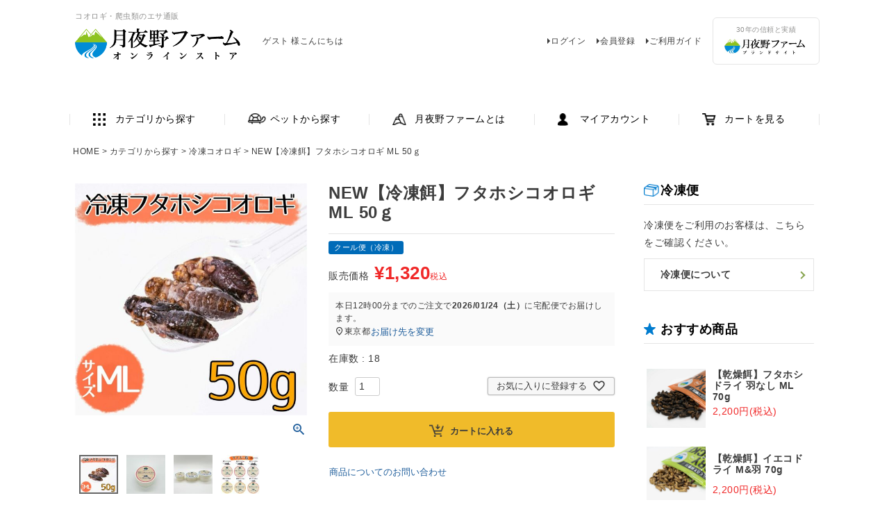

--- FILE ---
content_type: text/html;charset=UTF-8
request_url: https://tsukiyonofarm.jp/c/group-pet/reopard-gekko/k1a22
body_size: 13854
content:
<!DOCTYPE html>
<html lang="ja"><head>
  <meta charset="UTF-8">
  
  <title>NEW【冷凍餌】フタホシコオロギ ML 50ｇ | 月夜野ファームの通販</title>
  <meta name="viewport" content="width=device-width">


    <meta name="description" content="NEW【冷凍餌】フタホシコオロギ ML 50ｇ 冷凍コオロギ 【公式】月夜野ファーム オンラインストア">
    <meta name="keywords" content="NEW【冷凍餌】フタホシコオロギ ML 50ｇ,冷凍コオロギ,【公式】月夜野ファーム オンラインストア">
  
  <link rel="stylesheet" href="https://tsukiyonofarm.itembox.design/system/fs_style.css?t=20251118042551">
  <link rel="stylesheet" href="https://tsukiyonofarm.itembox.design/generate/theme4/fs_theme.css?t=20251118042551">
  <link rel="stylesheet" href="https://tsukiyonofarm.itembox.design/generate/theme4/fs_original.css?t=20251118042551">
  
  <link rel="canonical" href="https://tsukiyonofarm.jp/c/group-category/frozen-cricket/k1a22">
  
  
  
  
  <script>
    window._FS=window._FS||{};_FS.val={"tiktok":{"enabled":false,"pixelCode":null},"recaptcha":{"enabled":false,"siteKey":null},"clientInfo":{"memberId":"guest","fullName":"ゲスト","lastName":"","firstName":"ゲスト","nickName":"ゲスト","stageId":"","stageName":"","subscribedToNewsletter":"false","loggedIn":"false","totalPoints":"","activePoints":"","pendingPoints":"","purchasePointExpiration":"","specialPointExpiration":"","specialPoints":"","pointRate":"","companyName":"","membershipCardNo":"","wishlist":"","prefecture":""},"enhancedEC":{"ga4Dimensions":{"userScope":{"login":"{@ member.logged_in @}","stage":"{@ member.stage_order @}"}},"amazonCheckoutName":"Amazon Pay","measurementId":"G-PCC9GGFWKJ","trackingId":"UA-149129293-1","dimensions":{"dimension1":{"key":"log","value":"{@ member.logged_in @}"},"dimension2":{"key":"mem","value":"{@ member.stage_order @}"}}},"shopKey":"tsukiyonofarm","device":"PC","productType":"1","cart":{"stayOnPage":false}};
  </script>
  
  <script src="/shop/js/webstore-nr.js?t=20251118042551"></script>
  <script src="/shop/js/webstore-vg.js?t=20251118042551"></script>
  
  
  
  
  
  
  
  
    <script type="text/javascript" >
      document.addEventListener('DOMContentLoaded', function() {
        _FS.CMATag('{"fs_member_id":"{@ member.id @}","fs_page_kind":"product","fs_product_url":"k1a22"}')
      })
    </script>
  
  
  <meta name="google-site-verification" content="Zo1L68Fg4irI9O4BvhX_En0wxy0PxMkBQYH-pzoo_7k" />

<!-- **OGPタグ（フリーパーツ）↓↓ -->
<meta property="og:title" content="NEW【冷凍餌】フタホシコオロギ ML 50ｇ | 月夜野ファームの通販">
<meta property="og:type" content="">
<meta property="og:url" content="https://tsukiyonofarm.jp/c/group-pet/reopard-gekko/k1a22">
<meta property="og:image" content="">
<meta property="og:site_name" content="【公式】月夜野ファーム オンラインストア">
<meta property="og:description" content="NEW【冷凍餌】フタホシコオロギ ML 50ｇ 冷凍コオロギ 【公式】月夜野ファーム オンラインストア">
<!-- **OGPタグ（フリーパーツ）↑↑ -->

<script async src="https://www.googletagmanager.com/gtag/js?id=G-PCC9GGFWKJ"></script>

<script><!--
_FS.setTrackingTag('%3C%21--+Global+site+tag+%28gtag.js%29+-+Google+Ads%3A+696665111+--%3E%0D%0A%3Cscript+async+src%3D%22https%3A%2F%2Fwww.googletagmanager.com%2Fgtag%2Fjs%3Fid%3DAW-696665111%22%3E%3C%2Fscript%3E%0D%0A%3Cscript%3E%0D%0A++window.dataLayer+%3D+window.dataLayer+%7C%7C+%5B%5D%3B%0D%0A++function+gtag%28%29%7BdataLayer.push%28arguments%29%3B%7D%0D%0A++gtag%28%27js%27%2C+new+Date%28%29%29%3B%0D%0A%0D%0A++gtag%28%27config%27%2C+%27AW-696665111%27%29%3B%0D%0A%3C%2Fscript%3E%0D%0A');
--></script>
</head>
<body class="fs-body-product fs-body-product-k1a22" id="fs_ProductDetails">

<div class="fs-l-page">
<header class="fs-l-header">
<div class="fs-l-header__contents">
<!-- **ECサイトロゴ（フリーパーツ）↓↓ -->
<div class="fs-l-header__logo">
    <p class="fs-l-header__logo-text">コオロギ・爬虫類のエサ通販</p>
    <div class="fs-p-logo">
        <a href="/">
            <img src="https://tsukiyonofarm.itembox.design/item/img/common/logo.png?t=20251202102451" alt="月夜野ファームオンラインストア" class="fs-p-logo__image">
        </a>
    </div>
</div>
<!-- **ECサイトロゴ（フリーパーツ）↑↑ -->
<div class="fs-l-header__leftContainer">
<!-- **ウェルカムメッセージ（フリーパーツ ）↓↓ -->
<div class="fs-l-header__welcomeMsg fs-clientInfo">
  <div class="fs-p-welcomeMsg">{@ member.last_name @} {@ member.first_name @} 様こんにちは</div>
  <div class="fs-p-memberInfo is-loggedIn--{@ member.logged_in @}">
    <span class="fs-p-memberInfo__stage is-staged--{@ member.stage_no @}">{@ member.stage_name @}会員</span>
    <span class="fs-p-memberInfo__points">{@ member.active_points @}ポイント</span>
  </div>
</div>
<!-- **ウェルカムメッセージ（フリーパーツ ）↑↑ -->

</div>
<div class="fs-l-header__utility">
<nav class="fs-p-headerUtilityMenu">
<ul class="fs-p-headerUtilityMenu__list fs-clientInfo fs-pt-menu fs-pt-menu--lv1">
<li class="fs-p-headerUtilityMenu__logout is-loggedIn--{@ member.logged_in @} fs-pt-menu__item fs-pt-menu__item--lv1">
<span class="fs-pt-menu__heading fs-pt-menu__heading--lv1">
<a href="/p/logout" class="fs-pt-menu__link fs-pt-menu__link--lv1">ログアウト</a>
</span>
</li>
<li class="fs-p-headerUtilityMenu__login is-loggedIn--{@ member.logged_in @} fs-pt-menu__item fs-pt-menu__item--lv1">
<span class="fs-pt-menu__heading fs-pt-menu__heading--lv1">
<a href="/p/login" class="fs-pt-menu__link fs-pt-menu__link--lv1">ログイン</a>
</span>
</li>
<li class="fs-p-headerUtilityMenu__register is-loggedIn--{@ member.logged_in @} fs-pt-menu__item fs-pt-menu__item--lv1">
<span class="fs-pt-menu__heading fs-pt-menu__heading--lv1">
<a href="/p/register" class="fs-pt-menu__link fs-pt-menu__link--lv1">会員登録</a>
</span>
</li>
<li class="fs-pt-menu__item fs-pt-menu__item--lv1">
<span class="fs-pt-menu__heading fs-pt-menu__heading--lv1">
<a href="/f/guide" class="fs-pt-menu__link fs-pt-menu__link--lv1">ご利用ガイド</a>
</span>
</li>
</ul>

</nav>

</div>
<!-- **ヘッダー右メニュー（フリーパーツ）↓↓ -->

<a class="fs-l-header__right" href="https://tsukiyonofarm.com/" target="_brank">
    <p class="fs-l-header__right-text">30年の信頼と実績</p>
    <div class="fs-p-logo">
        <img src="https://tsukiyonofarm.itembox.design/item/toplogo2.jpg?t=20251202102451" alt="月夜野ファームブランドサイト" class="fs-p-logo__image">
    </div>
</a>

<!-- **ヘッダー右メニュー（フリーパーツ）↑↑ -->

</div>
<!-- **ヘッダーナビゲーション（フリーパーツ）↓↓ -->
<div id="nav-drawer">
    <input id="nav-input" type="checkbox" class="nav-unshown">
    <label id="nav-open" for="nav-input">
        <div class="nav-open_toggle">
            <span></span>
        </div>
    </label>
    <label class="nav-unshown" id="nav-close" for="nav-input"></label>
    <div id="nav-content">
        <div class="fs-p-headerNavBar header-nav">
            <nav class="fs-p-headerNavigation" id="fs_p_headerNavigation">
                <ul class="fs-p-headerNavigation__list nav-list">
                    <li class="fs-p-headerNavigation__listItem">
                        <a href="/c/group-category" class="fs-p-headerNavigation__link nav-icon nav-icon_category">カテゴリから探す</a>
                    </li>
                    <li class="fs-p-headerNavigation__listItem">
                        <a href="/c/group-pet" class="fs-p-headerNavigation__link nav-icon nav-icon_pet">ペットから探す</a>
                    </li>
                    <li class="fs-p-headerNavigation__listItem">
                        <a href="/f/about" class="fs-p-headerNavigation__link nav-icon nav-icon_brand">月夜野ファームとは</a>
                    </li>
                    <li class="fs-p-headerNavigation__listItem">
                        <a href="/my/top" class="fs-p-headerNavigation__link nav-icon nav-icon_account">マイアカウント</a>
                    </li>
                    <li class="fs-p-headerNavigation__listItem">
                        <a href="/p/cart" class="fs-p-headerNavigation__viewCartButton fs-p-headerNavigation__link nav-icon nav-icon_cart">カートを見る</a>
                    </li>
                </ul>
            </nav>
            <div class="utility-menu">
                <nav class="fs-p-headerUtilityMenu">
<ul class="fs-p-headerUtilityMenu__list fs-clientInfo fs-pt-menu fs-pt-menu--lv1">
<li class="fs-p-headerUtilityMenu__logout is-loggedIn--{@ member.logged_in @} fs-pt-menu__item fs-pt-menu__item--lv1">
<span class="fs-pt-menu__heading fs-pt-menu__heading--lv1">
<a href="/p/logout" class="fs-pt-menu__link fs-pt-menu__link--lv1">ログアウト</a>
</span>
</li>
<li class="fs-p-headerUtilityMenu__login is-loggedIn--{@ member.logged_in @} fs-pt-menu__item fs-pt-menu__item--lv1">
<span class="fs-pt-menu__heading fs-pt-menu__heading--lv1">
<a href="/p/login" class="fs-pt-menu__link fs-pt-menu__link--lv1">ログイン</a>
</span>
</li>
<li class="fs-p-headerUtilityMenu__register is-loggedIn--{@ member.logged_in @} fs-pt-menu__item fs-pt-menu__item--lv1">
<span class="fs-pt-menu__heading fs-pt-menu__heading--lv1">
<a href="/p/register" class="fs-pt-menu__link fs-pt-menu__link--lv1">会員登録</a>
</span>
</li>
<li class="fs-pt-menu__item fs-pt-menu__item--lv1">
<span class="fs-pt-menu__heading fs-pt-menu__heading--lv1">
<a href="/f/guide" class="fs-pt-menu__link fs-pt-menu__link--lv1">ご利用ガイド</a>
</span>
</li>
</ul>

</nav>
            </div>
            <a class="fs-l-header__right" href="https://tsukiyonofarm.com/" target="_brank">
                <p class="fs-l-header__right-text">30年の信頼と実績</p>
                <div class="fs-p-logo">
                    <img src="https://tsukiyonofarm.itembox.design/item/toplogo2.jpg?t=20251202102451" alt="月夜野ファームブランドサイト" class="fs-p-logo__image">
                </div>
            </a>
        </div>
    </div>
</div>
<script type="application/ld+json">
{
  "@context": "http://schema.org",
  "@type": "WebSite",
  "url": "https://tsukiyonofarm.jp",
  "potentialAction": {
    "@type": "SearchAction",
    "target": "https://tsukiyonofarm.jp/p/search?keyword={search_term_string}",
    "query-input": "required name=search_term_string"
  }
}
</script>
<!-- **ヘッダーナビゲーション（フリーパーツ） ↑↑ -->

</header>
<!-- **パンくずリストパーツ （システムパーツ） ↓↓ -->
<nav class="fs-c-breadcrumb">
<ol class="fs-c-breadcrumb__list">
<li class="fs-c-breadcrumb__listItem">
<a href="/">HOME</a>
</li>
<li class="fs-c-breadcrumb__listItem">
<a href="/c/group-category">カテゴリから探す</a>
</li>
<li class="fs-c-breadcrumb__listItem">
<a href="/c/group-category/frozen-cricket">冷凍コオロギ</a>
</li>
<li class="fs-c-breadcrumb__listItem">
NEW【冷凍餌】フタホシコオロギ ML 50ｇ
</li>
</ol>
</nav>
<!-- **パンくずリストパーツ （システムパーツ） ↑↑ -->
<!-- **サブグループパンくずリストパーツ （システムパーツ） ↓↓ --><div class="fs-c-breadcrumb">

<ol class="fs-c-breadcrumb__list fs-c-breadcrumb__list--subgroup">
<li class="fs-c-breadcrumb__listItem">
<a href="/">HOME</a>
</li>
<li class="fs-c-breadcrumb__listItem">
<a href="/c/group-pet">飼育するペットから探す</a>
</li>
<li class="fs-c-breadcrumb__listItem">
<a href="/c/group-pet/bearded-dragon">フトアゴヒゲトカゲ</a>
</li>
<li class="fs-c-breadcrumb__listItem">
NEW【冷凍餌】フタホシコオロギ ML 50ｇ
</li>
</ol>

<ol class="fs-c-breadcrumb__list fs-c-breadcrumb__list--subgroup">
<li class="fs-c-breadcrumb__listItem">
<a href="/">HOME</a>
</li>
<li class="fs-c-breadcrumb__listItem">
<a href="/c/group-pet">飼育するペットから探す</a>
</li>
<li class="fs-c-breadcrumb__listItem">
<a href="/c/group-pet/monitor-lizard">オオトカゲ</a>
</li>
<li class="fs-c-breadcrumb__listItem">
NEW【冷凍餌】フタホシコオロギ ML 50ｇ
</li>
</ol>

<ol class="fs-c-breadcrumb__list fs-c-breadcrumb__list--subgroup">
<li class="fs-c-breadcrumb__listItem">
<a href="/">HOME</a>
</li>
<li class="fs-c-breadcrumb__listItem">
<a href="/c/group-pet">飼育するペットから探す</a>
</li>
<li class="fs-c-breadcrumb__listItem">
<a href="/c/group-pet/reopard-gekko">レオパードゲッコウ</a>
</li>
<li class="fs-c-breadcrumb__listItem">
NEW【冷凍餌】フタホシコオロギ ML 50ｇ
</li>
</ol>

<ol class="fs-c-breadcrumb__list fs-c-breadcrumb__list--subgroup">
<li class="fs-c-breadcrumb__listItem">
<a href="/">HOME</a>
</li>
<li class="fs-c-breadcrumb__listItem">
<a href="/c/group-pet">飼育するペットから探す</a>
</li>
<li class="fs-c-breadcrumb__listItem">
<a href="/c/group-pet/veiled-chameleon">エボシカメレオン</a>
</li>
<li class="fs-c-breadcrumb__listItem">
NEW【冷凍餌】フタホシコオロギ ML 50ｇ
</li>
</ol>

<ol class="fs-c-breadcrumb__list fs-c-breadcrumb__list--subgroup">
<li class="fs-c-breadcrumb__listItem">
<a href="/">HOME</a>
</li>
<li class="fs-c-breadcrumb__listItem">
<a href="/c/group-pet">飼育するペットから探す</a>
</li>
<li class="fs-c-breadcrumb__listItem">
<a href="/c/group-pet/tortoise">カメ</a>
</li>
<li class="fs-c-breadcrumb__listItem">
NEW【冷凍餌】フタホシコオロギ ML 50ｇ
</li>
</ol>

<ol class="fs-c-breadcrumb__list fs-c-breadcrumb__list--subgroup">
<li class="fs-c-breadcrumb__listItem">
<a href="/">HOME</a>
</li>
<li class="fs-c-breadcrumb__listItem">
<a href="/c/group-pet">飼育するペットから探す</a>
</li>
<li class="fs-c-breadcrumb__listItem">
<a href="/c/group-pet/arowana">アロワナ</a>
</li>
<li class="fs-c-breadcrumb__listItem">
NEW【冷凍餌】フタホシコオロギ ML 50ｇ
</li>
</ol>

<ol class="fs-c-breadcrumb__list fs-c-breadcrumb__list--subgroup">
<li class="fs-c-breadcrumb__listItem">
<a href="/">HOME</a>
</li>
<li class="fs-c-breadcrumb__listItem">
<a href="/c/group-category">カテゴリから探す</a>
</li>
<li class="fs-c-breadcrumb__listItem">
<a href="/c/group-category/frozen-cricket">冷凍コオロギ</a>
</li>
<li class="fs-c-breadcrumb__listItem">
<a href="/c/group-category/frozen-cricket/f-gryllus">【冷凍】フタホシコオロギ</a>
</li>
<li class="fs-c-breadcrumb__listItem">
NEW【冷凍餌】フタホシコオロギ ML 50ｇ
</li>
</ol>

<ol class="fs-c-breadcrumb__list fs-c-breadcrumb__list--subgroup">
<li class="fs-c-breadcrumb__listItem">
<a href="/">HOME</a>
</li>
<li class="fs-c-breadcrumb__listItem">
<a href="/c/group-pet">飼育するペットから探す</a>
</li>
<li class="fs-c-breadcrumb__listItem">
<a href="/c/group-pet/hedgehog">ハリネズミ</a>
</li>
<li class="fs-c-breadcrumb__listItem">
NEW【冷凍餌】フタホシコオロギ ML 50ｇ
</li>
</ol>

<ol class="fs-c-breadcrumb__list fs-c-breadcrumb__list--subgroup">
<li class="fs-c-breadcrumb__listItem">
<a href="/">HOME</a>
</li>
<li class="fs-c-breadcrumb__listItem">
<a href="/c/group-pet">飼育するペットから探す</a>
</li>
<li class="fs-c-breadcrumb__listItem">
<a href="/c/group-pet/sugar-glider">フクロモモンガ</a>
</li>
<li class="fs-c-breadcrumb__listItem">
NEW【冷凍餌】フタホシコオロギ ML 50ｇ
</li>
</ol>

<ol class="fs-c-breadcrumb__list fs-c-breadcrumb__list--subgroup">
<li class="fs-c-breadcrumb__listItem">
<a href="/">HOME</a>
</li>
<li class="fs-c-breadcrumb__listItem">
<a href="/c/group-pet">飼育するペットから探す</a>
</li>
<li class="fs-c-breadcrumb__listItem">
<a href="/c/group-pet/frog">カエル</a>
</li>
<li class="fs-c-breadcrumb__listItem">
NEW【冷凍餌】フタホシコオロギ ML 50ｇ
</li>
</ol>

</div><!-- **サブグループパンくずリストパーツ（システムパーツ）  ↑↑ -->
<main class="fs-l-main fs-l-product2"><div id="fs-page-error-container" class="fs-c-panelContainer">
  
  
</div>
<aside class="sidemenu-area">
<!-- **ランキング（futureRecommend）（フリーパーツ）↓↓ -->
<script type="text/javascript">
try{
  _rcmdjp._displayRanking({
    type:'pv', // ランキング種別
    span:'week', // 期間
    template:'fs_c_flick'
  });
}catch(err){}
</script>
<!-- **ランキング（futureRecommend）（フリーパーツ）↑↑ -->
<!-- **冷凍便見出し（フリーパーツ） ↓↓ -->
<h2 class="fs-p-heading--lv2 side_frozen">冷凍便</h2>
<!-- **冷凍便見出し（フリーパーツ） ↑↑ -->
<p>
 冷凍便をご利用のお客様は、こちらをご確認ください。
</p>
<a class="btn-usually" href="/f/frozen">
　<span class="btn-usually_text">冷凍便について</span>
</a>
<!-- **おすすめ商品見出し（フリーパーツ） ↓↓ -->
<h2 class="fs-p-heading--lv2 side_recommended">おすすめ商品</h2>
<!-- **おすすめ商品見出し（フリーパーツ） ↑↑ -->
<!-- **サイド_おすすめ商品（フリーパーツ） ↓↓ -->
<ul class="recommended">
    <li class="recommended_unit">
        <a class="recommended_parts" href="/c/group-category/dried-cricket/k423">
            <div class="recommended_img">
                <img src="https://tsukiyonofarm.itembox.design/product/000/000000000090/000000000090-01-m.jpg" alt="(乾燥餌)フタホシドライ 羽なし 70g">
            </div>
            <div class="recommended_txt">
                <h3 class="recommended_ttl">【乾燥餌】フタホシドライ 羽なし ML 70g</h3>
                <p class="recommended_word">
                    2,200円(税込)
                </p>
            </div>
        </a>
    </li>
    <li class="recommended_unit">
        <a class="recommended_parts" href="/c/group-category/dried-cricket/k422">
            <div class="recommended_img">
                <img src="https://tsukiyonofarm.itembox.design/product/000/000000000094/000000000094-01-m.jpg" alt="(乾燥餌)イエコドライ M&羽 70g">
            </div>
            <div class="recommended_txt">
                <h3 class="recommended_ttl">【乾燥餌】イエコドライ M&羽 70g</h3>
                <p class="recommended_word">
                    2,200円(税込)
                </p>
            </div>
        </a>
    </li>
    <li class="recommended_unit">
        <a class="recommended_parts" href="/c/group-category/pet-supplements/mc02">
            <div class="recommended_img">
                <img src="https://tsukiyonofarm.itembox.design/product/000/000000000039/000000000039-01-m.jpg" alt="マルベリーカルシウム 150g">
            </div>
            <div class="recommended_txt">
                <h3 class="recommended_ttl">マルベリーカルシウム 150g</h3>
                <p class="recommended_word">
                    1,700円(税込)
                </p>
            </div>
        </a>
    </li>
    <li class="recommended_unit">
        <a class="recommended_parts" href="/c/group-category/frozen-chick/401">
            <div class="recommended_img">
                <img src="https://tsukiyonofarm.itembox.design/product/000/000000000055/000000000055-01-l.jpg" alt="(冷凍餌)ヒヨコ 10羽入り">
            </div>
            <div class="recommended_txt">
                <h3 class="recommended_ttl">【冷凍餌】ヒヨコ 10羽入り</h3>
                <p class="recommended_word">
                    770円(税込)
                </p>
            </div>
        </a>
    </li>
    <li class="recommended_unit">
        <a class="recommended_parts" href="/c/group-category/cricket-food/k301">
            <div class="recommended_img">
                <img src="https://tsukiyonofarm.itembox.design/product/000/000000000036/000000000036-01-m.jpg" alt="(飼育用品)コオロギフード 1kg">
            </div>
            <div class="recommended_txt">
                <h3 class="recommended_ttl">【飼育用品】コオロギフード 1kg</h3>
                <p class="recommended_word">
                    3,850円(税込)
                </p>
            </div>
        </a>
    </li>
    <li class="recommended_unit">
        <a class="recommended_parts" href="/c/group-category/breeding-supplies/91100">
            <div class="recommended_img">
                <img src="https://tsukiyonofarm.itembox.design/product/001/000000000139/000000000139-01-l.jpg" alt="【飼育用品】ピンセット 約25cm">
            </div>
            <div class="recommended_txt">
                <h3 class="recommended_ttl">【飼育用品】ピンセット 約25cm</h3>
                <p class="recommended_word">
                    1,500円(税込)
                </p>
            </div>
        </a>
    </li>
</ul>
<!-- **サイド_おすすめ商品（フリーパーツ） ↑↑ -->
</aside>
<section class="fs-l-pageMain"><!-- **商品詳細エリア（システムパーツグループ）↓↓ -->
<form id="fs_form">
<input type="hidden" name="productId" value="122">

<div class="fs-l-productLayout fs-system-product" data-product-id="122" data-vertical-variation-no="" data-horizontal-variation-no=""><div class="fs-l-productLayout__item fs-l-productLayout__item--1">
<!-- **商品画像パーツ（システムパーツ ）↓↓ -->
<div class="fs-c-productMainImage">
  
  <div class="fs-c-productMainImage__image">
    <img src="https://tsukiyonofarm.itembox.design/product/001/000000000122/000000000122-01-l.jpg?t&#x3D;20251229130541" alt="">
  </div>
  
  <div class="fs-c-productMainImage__expandButton fs-c-buttonContainer">
    <button type="button" class="fs-c-button--viewExtendedImage fs-c-button--plain">
<span class="fs-c-button__label">画像拡大</span>
</button>
  </div>
  <aside class="fs-c-productImageModal" style="display: none;">
    <div class="fs-c-productImageModal__inner">
      <span class="fs-c-productImageModal__close" role="button" aria-label="閉じる"></span>
      <div class="fs-c-productImageModal__contents">
        <div class="fs-c-productImageModalCarousel fs-c-slick">
          <div class="fs-c-productImageModalCarousel__track">
          
            <div>
              <figure class="fs-c-productImageModalCarousel__figure">
                
                <img data-lazy="https://tsukiyonofarm.itembox.design/product/001/000000000122/000000000122-01-xl.jpg?t&#x3D;20251229130541" alt="" src="https://tsukiyonofarm.itembox.design/item/src/loading.svg?t&#x3D;20251202102451" class="fs-c-productImageModalCarousel__figure__image">
              </figure>
            </div>
          
            <div>
              <figure class="fs-c-productImageModalCarousel__figure">
                
                <img data-lazy="https://tsukiyonofarm.itembox.design/product/001/000000000122/000000000122-02-xl.jpg?t&#x3D;20251229130541" alt="" src="https://tsukiyonofarm.itembox.design/item/src/loading.svg?t&#x3D;20251202102451" class="fs-c-productImageModalCarousel__figure__image">
              </figure>
            </div>
          
            <div>
              <figure class="fs-c-productImageModalCarousel__figure">
                
                <img data-lazy="https://tsukiyonofarm.itembox.design/product/001/000000000122/000000000122-03-xl.jpg?t&#x3D;20251229130541" alt="" src="https://tsukiyonofarm.itembox.design/item/src/loading.svg?t&#x3D;20251202102451" class="fs-c-productImageModalCarousel__figure__image">
              </figure>
            </div>
          
            <div>
              <figure class="fs-c-productImageModalCarousel__figure">
                
                <img data-lazy="https://tsukiyonofarm.itembox.design/product/001/000000000122/000000000122-04-xl.jpg?t&#x3D;20251229130541" alt="" src="https://tsukiyonofarm.itembox.design/item/src/loading.svg?t&#x3D;20251202102451" class="fs-c-productImageModalCarousel__figure__image">
              </figure>
            </div>
          
          </div>
        </div>
      </div>
    </div>
  </aside>
</div>
<div class="fs-c-productThumbnail">

  
    <figure class="fs-c-productThumbnail__image is-active">
      <img src="https://tsukiyonofarm.itembox.design/product/001/000000000122/000000000122-01-xs.jpg?t&#x3D;20251229130541" alt=""
        data-main-image-url="https://tsukiyonofarm.itembox.design/product/001/000000000122/000000000122-01-l.jpg?t&#x3D;20251229130541"
        data-main-image-alt=""
        
        >
      
    </figure>
  

  
    <figure class="fs-c-productThumbnail__image">
      <img src="https://tsukiyonofarm.itembox.design/product/001/000000000122/000000000122-02-xs.jpg?t&#x3D;20251229130541" alt=""
        data-main-image-url="https://tsukiyonofarm.itembox.design/product/001/000000000122/000000000122-02-l.jpg?t&#x3D;20251229130541"
        data-main-image-alt=""
        
        >
      
    </figure>
  

  
    <figure class="fs-c-productThumbnail__image">
      <img src="https://tsukiyonofarm.itembox.design/product/001/000000000122/000000000122-03-xs.jpg?t&#x3D;20251229130541" alt=""
        data-main-image-url="https://tsukiyonofarm.itembox.design/product/001/000000000122/000000000122-03-l.jpg?t&#x3D;20251229130541"
        data-main-image-alt=""
        
        >
      
    </figure>
  

  
    <figure class="fs-c-productThumbnail__image">
      <img src="https://tsukiyonofarm.itembox.design/product/001/000000000122/000000000122-04-xs.jpg?t&#x3D;20251229130541" alt=""
        data-main-image-url="https://tsukiyonofarm.itembox.design/product/001/000000000122/000000000122-04-l.jpg?t&#x3D;20251229130541"
        data-main-image-alt=""
        
        >
      
    </figure>
  

</div>
<!-- **商品画像パーツ（システムパーツ）↑↑ -->
</div>
<div class="fs-l-productLayout__item fs-l-productLayout__item--2"><!-- **商品名パーツ（システムパーツ）↓↓ -->
<h1 class="fs-c-productNameHeading fs-c-heading">
  
  <span class="fs-c-productNameHeading__name">NEW【冷凍餌】フタホシコオロギ ML 50ｇ</span>
</h1>
<!-- **商品名パーツ（システムパーツ）↑↑ -->

  




<!-- **商品マークパーツ（システムパーツ）↓↓ -->
<div class="fs-c-productMarks">
  
  
    <span class="fs-c-mark--frozenDelivery fs-c-mark">
  <span class="fs-c-mark__label">クール便（冷凍）</span>
</span>

  
</div>
<!-- **商品マークパーツ（システムパーツ）↑↑ -->

<!-- **商品価格パーツ（システムパーツ）↓↓ -->

<div class="fs-c-productPrices fs-c-productPrices--productDetail">
<div class="fs-c-productPrice fs-c-productPrice--selling">

  
    
    <span class="fs-c-productPrice__main">
      
        <span class="fs-c-productPrice__main__label">販売価格</span>
      
      <span class="fs-c-productPrice__main__price fs-c-price">
        <span class="fs-c-price__currencyMark">&yen;</span>
        <span class="fs-c-price__value">1,320</span>
      </span>
    </span>
    <span class="fs-c-productPrice__addon">
      <span class="fs-c-productPrice__addon__label">税込</span>
    </span>
    
  

</div>

</div>

<!-- **商品価格パーツ（システムパーツ）↑↑ -->

  
    <!-- **お届け日表示（システムパーツ）↓↓ -->
    <div class="fs-c-estimatedDeliveryDate" data-delivery-date={&quot;variationEnabled&quot;:false,&quot;dates&quot;:{&quot;20&quot;:{&quot;product&quot;:&quot;2026-01-24&quot;},&quot;21&quot;:{&quot;product&quot;:&quot;2026-01-24&quot;},&quot;22&quot;:{&quot;product&quot;:&quot;2026-01-24&quot;},&quot;23&quot;:{&quot;product&quot;:&quot;2026-01-24&quot;},&quot;24&quot;:{&quot;product&quot;:&quot;2026-01-24&quot;},&quot;25&quot;:{&quot;product&quot;:&quot;2026-01-24&quot;},&quot;26&quot;:{&quot;product&quot;:&quot;2026-01-24&quot;},&quot;27&quot;:{&quot;product&quot;:&quot;2026-01-24&quot;},&quot;28&quot;:{&quot;product&quot;:&quot;2026-01-24&quot;},&quot;29&quot;:{&quot;product&quot;:&quot;2026-01-24&quot;},&quot;30&quot;:{&quot;product&quot;:&quot;2026-01-24&quot;},&quot;31&quot;:{&quot;product&quot;:&quot;2026-01-25&quot;},&quot;01&quot;:{&quot;product&quot;:&quot;2026-01-25&quot;},&quot;02&quot;:{&quot;product&quot;:&quot;2026-01-24&quot;},&quot;03&quot;:{&quot;product&quot;:&quot;2026-01-24&quot;},&quot;04&quot;:{&quot;product&quot;:&quot;2026-01-24&quot;},&quot;05&quot;:{&quot;product&quot;:&quot;2026-01-24&quot;},&quot;06&quot;:{&quot;product&quot;:&quot;2026-01-24&quot;},&quot;07&quot;:{&quot;product&quot;:&quot;2026-01-24&quot;},&quot;08&quot;:{&quot;product&quot;:&quot;2026-01-24&quot;},&quot;09&quot;:{&quot;product&quot;:&quot;2026-01-24&quot;},&quot;32&quot;:{&quot;product&quot;:&quot;2026-01-25&quot;},&quot;33&quot;:{&quot;product&quot;:&quot;2026-01-25&quot;},&quot;34&quot;:{&quot;product&quot;:&quot;2026-01-25&quot;},&quot;35&quot;:{&quot;product&quot;:&quot;2026-01-25&quot;},&quot;36&quot;:{&quot;product&quot;:&quot;2026-01-25&quot;},&quot;37&quot;:{&quot;product&quot;:&quot;2026-01-25&quot;},&quot;38&quot;:{&quot;product&quot;:&quot;2026-01-25&quot;},&quot;39&quot;:{&quot;product&quot;:&quot;2026-01-25&quot;},&quot;40&quot;:{&quot;product&quot;:&quot;2026-01-25&quot;},&quot;10&quot;:{&quot;product&quot;:&quot;2026-01-24&quot;},&quot;11&quot;:{&quot;product&quot;:&quot;2026-01-24&quot;},&quot;12&quot;:{&quot;product&quot;:&quot;2026-01-24&quot;},&quot;44&quot;:{&quot;product&quot;:&quot;2026-01-25&quot;},&quot;45&quot;:{&quot;product&quot;:&quot;2026-01-25&quot;},&quot;46&quot;:{&quot;product&quot;:&quot;2026-01-25&quot;},&quot;47&quot;:{&quot;product&quot;:&quot;2026-01-25&quot;},&quot;13&quot;:{&quot;product&quot;:&quot;2026-01-24&quot;},&quot;14&quot;:{&quot;product&quot;:&quot;2026-01-24&quot;},&quot;15&quot;:{&quot;product&quot;:&quot;2026-01-24&quot;},&quot;16&quot;:{&quot;product&quot;:&quot;2026-01-24&quot;},&quot;17&quot;:{&quot;product&quot;:&quot;2026-01-24&quot;},&quot;18&quot;:{&quot;product&quot;:&quot;2026-01-24&quot;},&quot;19&quot;:{&quot;product&quot;:&quot;2026-01-24&quot;},&quot;41&quot;:{&quot;product&quot;:&quot;2026-01-25&quot;},&quot;42&quot;:{&quot;product&quot;:&quot;2026-01-25&quot;},&quot;43&quot;:{&quot;product&quot;:&quot;2026-01-25&quot;}},&quot;outOfStock&quot;:[]}>
      <div class="fs-c-estimatedDeliveryDate__notice">
        <div class="fs-c-estimatedDeliveryDate__deliverable" >
          <span class="fs-c-estimatedDeliveryDate__condition">本日<span class="fs-c-estimatedDeliveryDate__condition__time">12時00分</span>までのご注文で</span><span class="fs-c-estimatedDeliveryDate__info"><span class="fs-c-estimatedDeliveryDate__info__date"><time datetime="2026-01-24" class="fs-c-time">2026/01/24（土）</time></span>に<span class="fs-c-estimatedDeliveryDate__info__shippingCarrier">宅配便</span>でお届けします。</span>
        </div>
        <div class="fs-c-estimatedDeliveryDate__undeliverable" style="display: none;">
          この地域へのお届け日は表示できません
        </div>
      </div>
      <div class="fs-c-estimatedDeliveryDate__ctrl">
        <span class="fs-c-estimatedDeliveryDate__location" data-prefecture-code="14">東京都</span>
        <span class="fs-c-estimatedDeliveryDate__button">
          <button type="button" class="fs-c-button--changeLocation fs-c-button--plain">
<span class="fs-c-button__label">お届け先を変更</span>
</button>
        </span>
      </div>
    </div>
    
      <aside class="fs-c-modal--small fs-c-modal--changeLocation" id="" style="display: none;">
  <div class="fs-c-modal__inner">
    <div class="fs-c-modal__header">
      <h2 class="fs-c-modal__title">お届け先（都道府県）</h2>
      <span class="fs-c-modal__close" role="button" aria-label="閉じる"></span>
    </div>
    <div class="fs-c-modal__contents">
      <table class="fs-c-inputTable fs-c-inputTable--inModal">
        <tbody>
          <tr>
            <th class="fs-c-inputTable__headerCell" scope="row">
              <label for="fs_input_prefecture" class="fs-c-inputTable__label">都道府県</label>
            </th>
            <td class="fs-c-inputTable__dataCell">
              <div class="fs-c-inputField">
                <div class="fs-c-inputField__field fs-system-assistTarget">
                  <div class="fs-c-dropdown">
                    <select name="prefecture" id="fs_input_prefecture" class="fs-c-dropdown__menu" aria-required="false" tabindex="">
                      <option value="">選択してください</option>
                      
                        <option value="01">北海道</option>
                      
                        <option value="02">青森県</option>
                      
                        <option value="03">秋田県</option>
                      
                        <option value="04">岩手県</option>
                      
                        <option value="05">宮城県</option>
                      
                        <option value="06">山形県</option>
                      
                        <option value="07">福島県</option>
                      
                        <option value="08">茨城県</option>
                      
                        <option value="09">栃木県</option>
                      
                        <option value="10">群馬県</option>
                      
                        <option value="11">埼玉県</option>
                      
                        <option value="12">千葉県</option>
                      
                        <option value="13">神奈川県</option>
                      
                        <option value="14">東京都</option>
                      
                        <option value="15">山梨県</option>
                      
                        <option value="16">新潟県</option>
                      
                        <option value="17">長野県</option>
                      
                        <option value="18">静岡県</option>
                      
                        <option value="19">愛知県</option>
                      
                        <option value="20">三重県</option>
                      
                        <option value="21">岐阜県</option>
                      
                        <option value="22">富山県</option>
                      
                        <option value="23">石川県</option>
                      
                        <option value="24">福井県</option>
                      
                        <option value="25">大阪府</option>
                      
                        <option value="26">京都府</option>
                      
                        <option value="27">滋賀県</option>
                      
                        <option value="28">奈良県</option>
                      
                        <option value="29">和歌山県</option>
                      
                        <option value="30">兵庫県</option>
                      
                        <option value="31">岡山県</option>
                      
                        <option value="32">広島県</option>
                      
                        <option value="33">山口県</option>
                      
                        <option value="34">鳥取県</option>
                      
                        <option value="35">島根県</option>
                      
                        <option value="36">香川県</option>
                      
                        <option value="37">徳島県</option>
                      
                        <option value="38">愛媛県</option>
                      
                        <option value="39">高知県</option>
                      
                        <option value="40">福岡県</option>
                      
                        <option value="41">佐賀県</option>
                      
                        <option value="42">長崎県</option>
                      
                        <option value="43">熊本県</option>
                      
                        <option value="44">大分県</option>
                      
                        <option value="45">宮崎県</option>
                      
                        <option value="46">鹿児島県</option>
                      
                        <option value="47">沖縄県</option>
                      
                    </select>
                  </div>
                </div>
              </div>
            </td>
          </tr>
        </tbody>
      </table>
      <div class="fs-c-buttonContainer fs-c-buttonContainer--pair">
        <button type="button" class="fs-c-button--set fs-c-button--primary">
<span class="fs-c-button__label">設定</span>
</button>
        <button type="button" class="fs-c-button--cancel fs-c-button--standard">
<span class="fs-c-button__label">キャンセル</span>
</button>
      </div>
    </div>
  </div>
</aside>

    
    <!-- **お届け日表示（システムパーツ）↑↑ -->
  








<!-- **カート・バリエーションごとにボタンパーツ（システムパーツ）↓↓ -->
<input type="hidden" name="verticalVariationNo" value="">
<input type="hidden" name="horizontalVariationNo" value="">
<input type="hidden" name="verticalVariationName" value="">
<input type="hidden" name="horizontalVariationName" value="">
<input type="hidden" name="verticalAdminNo" value="">
<input type="hidden" name="horizontalAdminNo" value="">
<input type="hidden" name="staffStartSkuCode" value="">



  <div class="fs-c-productStock">
    
      <span class="fs-c-productStock__label">在庫数</span>
    
    <span class="fs-c-productStock__number">18</span>
  </div>

  
<div class="fs-c-productQuantityAndWishlist" data-product-id="122" data-vertical-variation-no="" data-horizontal-variation-no="">
  
    <span class="fs-c-productQuantityAndWishlist__wishlist fs-c-buttonContainer">
      <button type="button" class="fs-c-button--addToWishList--detail fs-c-button--particular">
<span class="fs-c-button__label">お気に入りに登録する</span>
</button>
    </span>
  
  
    <span class="fs-c-productQuantityAndWishlist__quantity fs-c-quantity fs-system-assistTarget">
      <select name="quantity" class="fs-c-quantity__select fs-system-quantity-list" data-cart-type="normal">
    <option value="1" selected="">1</option>
    <option value="2">2</option>
    <option value="3">3</option>
    <option value="4">4</option>
    <option value="5">5</option>
    <option value="6">6</option>
    <option value="7">7</option>
    <option value="8">8</option>
    <option value="9">9</option>
    <option value="10">10+</option>
</select>
<input name="quantity" class="fs-c-quantity__number fs-system-quantity-text" value="1" maxlength="4" style="display:none" type="tel" data-cart-type="normal" disabled>
<span class="fs-c-quantity__message"></span>
    </span>
  
</div>
<div class="fs-c-productActionButton fs-c-buttonContainer" data-product-id="122" data-vertical-variation-no="" data-horizontal-variation-no="">
  
          <button type="button" class="fs-c-button--addToCart--detail fs-c-button--primary">
<span class="fs-c-button__label">カートに入れる</span>
</button>
      
  
</div>






    

<!-- **カート・バリエーションごとにボタンパーツ（システムパーツ）↑↑ -->





<!-- **お問い合わせパーツ（システムパーツ） ↓↓ -->
<div class="fs-c-inquiryAboutProduct fs-c-buttonContainer fs-c-buttonContainer--inquiryAboutProduct" data-product-id="122">
  <button type="button" class="fs-c-button--inquiryAboutProduct fs-c-button--plain">
<span class="fs-c-button__label">商品についてのお問い合わせ</span>
</button>
</div>
<!-- **お問い合わせパーツ（システムパーツ） ↑↑ -->
<script id="fs-productInquiries-template" type="text/x-handlebars">
<aside class="fs-c-modal fs-c-modal--inquiry" style="display: none;">
  <div class="fs-c-modal__inner">
    <div class="fs-c-modal__header">
      {{{productInquiryTitle}}}
      <span class="fs-c-modal__close" role="button" aria-label="閉じる"></span>
    </div>
    <div class="fs-c-modal__contents">
      <div class="fs-c-inquiryProduct">
        {{#if productImageSrc}}
        <div class="fs-c-inquiryProduct__productImage fs-c-productImage">
          <img src="{{productImageSrc}}" alt="{{productImageAlt}}" class="fs-c-inquiryProduct__productImage__image fs-c-productImage__image">
        </div>
        {{/if}}
        <div class="fs-c-inquiryProduct__productName fs-c-productName">
          {{#if productCatchCopy}}
          <span class="fs-c-productName__copy">{{{productCatchCopy}}}</span>
          {{/if}}
          <span class="fs-c-productName__name">{{{productName}}}</span>
        </div>
      </div>
      {{{productInquiryComment}}}
      <div class="fs-c-inputInformation">
        <form>
          <fieldset name="inquiryEdit" class="fs-c-inquiryEditField">
            <table class="fs-c-inputTable fs-c-inputTable--inModal">
              <tbody>
                <tr>
                  <th class="fs-c-inputTable__headerCell" scope="row">
                    <label for="fs_input_name" class="fs-c-inputTable__label">氏名
                      <span class="fs-c-requiredMark">(必須)</span>
                    </label>
                  </th>
                  <td class="fs-c-inputTable__dataCell">
                    <div class="fs-c-inputField">
                      <div class="fs-c-inputField__field fs-system-assistTarget">
                        <input type="text" name="name" id="fs_input_name" value="{{name}}" data-rule-required="true">
                      </div>
                    </div>
                  </td>
                </tr>
                <tr>
                  <th class="fs-c-inputTable__headerCell" scope="row">
                    <label for="fs_input_mailAddress" class="fs-c-inputTable__label">メールアドレス
                      <span class="fs-c-requiredMark">(必須)</span>
                    </label>
                  </th>
                  <td class="fs-c-inputTable__dataCell">
                    <div class="fs-c-inputField">
                      <div class="fs-c-inputField__field fs-system-assistTarget">
                        <input type="text" name="mailAddress" id="fs_input_mailAddress" value="{{email}}"
                               data-rule-mailNoCommaInDomain="true"
                               data-rule-mailValidCharacters="true"
                               data-rule-mailHasAt="true"
                               data-rule-mailHasLocalPart="true"
                               data-rule-mailHasDomain="true"
                               data-rule-mailNoMultipleAts="true"
                               data-rule-mailHasDot="true"
                               data-rule-mailValidDomain="true"
                               data-rule-mailHasTextAfterDot="true"
                               data-rule-required="true">
                      </div>
                    </div>
                  </td>
                </tr>
                {{#if phoneNumberEnabled}}
                <tr>
                  <th class="fs-c-inputTable__headerCell" scope="row">
                    <label for="fs_input_phoneNumber" class="fs-c-inputTable__label">お電話番号
                      {{#if phoneNumberRequired}}<span class="fs-c-requiredMark">(必須)</span>{{/if}}
                    </label>
                  </th>
                  <td class="fs-c-inputTable__dataCell">
                    <div class="fs-c-inputField">
                      <div class="fs-c-inputField__field fs-system-assistTarget">
                        <input type="tel" name="phoneNumber" id="fs_input_phoneNumber" maxlength="17" pattern="\d*-{0,1}\d*-{0,1}\d*" data-rule-phoneNumber="true"{{#if phoneNumberRequired}} data-rule-required="true"{{/if}}>
                      </div>
                    </div>
                  </td>
                </tr>
                {{/if}}
                <tr>
                  <th class="fs-c-inputTable__headerCell" scope="row">
                    <label for="fs_input_inquiry" class="fs-c-inputTable__label">お問い合わせ内容
                      <span class="fs-c-requiredMark">(必須)</span>
                    </label>
                  </th>
                  <td class="fs-c-inputTable__dataCell">
                    <div class="fs-c-inputField">
                      <div class="fs-c-inputField__field fs-system-assistTarget">
                        <textarea name="inquiry" id="fs_input_inquiry" data-rule-required="true"></textarea>
                      </div>
                    </div>
                  </td>
                </tr>
              </tbody>
            </table>
          </fieldset>
          {{#with privacyPolicyAgree as |privacyPolicyAgree|}}{{#if privacyPolicyAgree.displayAgreeArea}}
{{#if privacyPolicyAgree.displayAgreeCheckbox}}
<fieldset form="fs_form" name="privacyAgree" class="fs-c-privacyPolicyAgreeField fs-c-additionalCheckField">
  <div class="fs-c-inputField">
    <div class="fs-c-inputField__field">
      <span class="fs-c-checkbox">
        <input type="checkbox" id="fs_input_privacyAgree" name="privacyPolicyAgreed" class="fs-c-checkbox__checkbox"{{#if privacyPolicyAgree.agreeCheckboxChecked}} checked{{/if}}>
        <label for="fs_input_privacyAgree" class="fs-c-checkbox__label">
          <span class="fs-c-checkbox__checkMark"></span>
          {{{privacyPolicyAgree.checkLabel}}}
        </label>
      </span>
    </div>
  </div>
</fieldset>
{{else}}
{{{privacyPolicyAgree.uncheckedComment}}}
{{/if}}
{{/if}}{{/with}}
          <div class="fs-c-inputInformation__button fs-c-buttonContainer fs-c-buttonContainer--sendInquiry">
            {{#with sendInquiryButton as |button|}}<button type="button" class="{{button.classes}}{{#if button.disabled}} is-disabled{{/if}}"{{#if button.disabled}} disabled{{/if}}>
{{#if button.image}}<img class="fs-c-button__image" src="{{button.imageUrl}}" alt="{{button.label}}">{{else}}<span class="fs-c-button__label">{{button.label}}</span>{{/if}}
</button>{{/with}}
          </div>
        </form>
      </div>
    </div>
  </div>
</aside>
</script></div>
<div class="product-details_bottom"><!-- **商品説明（大）表示（システムパーツ）↓↓ -->
<div class="fs-p-productDescription fs-p-productDescription--full"><h2>
健康で新鮮な栄養満点のコオロギを-40℃急速冷凍！
</h2>

<p>
新鮮な餌を与え、最高のコンディションの時に、急速冷凍した新鮮な冷凍コオロギです。生体にキズを付けない様、手足をはずし、解凍し直ぐに与える事ができ、簡単便利な飼育が可能です。
</p></div>
<!-- **商品説明（大）表示（システムパーツ）↑↑ -->
<h2 class="fs-p-heading--lv2">商品概要</h2>
<table class="table-usually">
<tbody>
<tr>
<th>
販売名
</th>
<td>
【冷凍餌】フタホシコオロギ ML 50ｇ
</td>
</tr>
<tr>
<th>
大きさ
</th>

<td>
大きさ：約2～2.6cm<br>
入数：約100匹
</td>
</td>
</tr>
<tr>
<th>
特徴
</th>

<td>
●爬虫類や両生類、小動物、小型魚、大型魚のエサとなるコオロギを－４０度で急速冷凍しました。<br>●新鮮な餌を与え、最高のコンディションを急速冷凍した新鮮な冷凍コオロギです。<br>●月夜野ファームは、年間を通じて安定したコオロギの供給を行っております。<br>
●２４時間３６５日コンピューター制御し、温度・湿度を管理しています。<br>●生態環境管理形成システムによって維持されているため、猛暑の真夏でも極寒の真冬でも、皆様のペットに安全で健康な餌をお届けする為、日々研究し、コオロギの安定供給を可能にしております。
</td><br>
</tr>
<tr>
<th>
成分
</th>

<td>
フタホシコオロギ100g（冷凍コオロギ200匹）あたり<br>エネルギー　149kcal　タンパク質　17.3 脂質　8.2g<br>炭水化物　1.4g 灰分1.2g  カルシウム42mg
</td><br>
</tr>
<tr>
<th>
対象ペット
</th>

<td>
●レオパードゲッコウ<br>●フトアゴヒゲトカゲ<br>●カメレオン
<br>●その他爬虫類・トカゲ<br>●小動物（ハリネズミ、モモンガなど）<br>●両生類<br>●アロワナ・その他大型魚
など
</td><br>
</tr>
<tr>
<th>
与え方
</th>
<td>
●自然解凍または、ぬるま湯や水でコオロギを中心部まで、解凍してください。<br>●個体に必要な量をペットに与えて下さい。<br>●必要により、カルシウム剤などの添加剤をダスティングしてから与えることをお勧め致します。
</td>
</tr>
<tr>
<th>
保存方法
</th>
<td>
 ●月夜野ファームの冷凍コオロギはパラパラに仕上げてあります。　温度変化に敏感ですので、鮮度保持の為、冷凍庫内の温度変化の少ない場所で、保存してください。　小分けにし保存して頂きますと鮮度が長持ちします。
</td>
</tr>



</tbody>
</table>
<h2 class="fs-p-heading--lv2">この商品のレビュー</h2>

  <!-- **レビューパーツ（システムパーツ）↓↓ -->
  <div class="fs-c-productReview">
    
    
    <div class="fs-c-productReview__addReview fs-c-buttonContainer fs-c-buttonContainer--addReview--detail">
<a href="/p/product/review/k1a22/write" class="fs-c-button--addReview--detail fs-c-button--plain">
  <span class="fs-c-button__label">レビューを書く</span>
</a>
</div>
  </div>
  <!-- **レビューパーツ（システムパーツ）↑↑ -->
</div></div>


<span data-id="fs-analytics" data-product-url="k1a22" data-eec="{&quot;price&quot;:1320,&quot;fs-select_content-price&quot;:1320,&quot;category&quot;:&quot;カテゴリ/冷凍コオ&quot;,&quot;fs-add_to_cart-price&quot;:1320,&quot;name&quot;:&quot;NEW【冷凍餌】フタホシコオロギ ML 50ｇ&quot;,&quot;quantity&quot;:1,&quot;list_name&quot;:&quot;NEW【冷凍餌&quot;,&quot;fs-remove_from_cart-price&quot;:1320,&quot;id&quot;:&quot;k1a22&quot;,&quot;fs-begin_checkout-price&quot;:1320}" data-ga4="{&quot;item_list_name&quot;:&quot;NEW【冷凍&quot;,&quot;currency&quot;:&quot;JPY&quot;,&quot;item_list_id&quot;:&quot;product&quot;,&quot;value&quot;:1320,&quot;items&quot;:[{&quot;item_list_name&quot;:&quot;NEW【冷凍&quot;,&quot;fs-add_payment_info-price&quot;:1320,&quot;fs-add_to_cart-price&quot;:1320,&quot;item_id&quot;:&quot;k1a22&quot;,&quot;item_category2&quot;:&quot;冷凍コオロギ&quot;,&quot;fs-view_item-price&quot;:1320,&quot;item_category&quot;:&quot;カテゴリから探す&quot;,&quot;quantity&quot;:1,&quot;price&quot;:1320,&quot;item_list_id&quot;:&quot;product&quot;,&quot;currency&quot;:&quot;JPY&quot;,&quot;fs-select_content-price&quot;:1320,&quot;fs-select_item-price&quot;:1320,&quot;fs-remove_from_cart-price&quot;:1320,&quot;item_name&quot;:&quot;NEW【冷凍餌】フタホシコオロギ ML 50ｇ&quot;,&quot;fs-begin_checkout-price&quot;:1320}]}" data-category-eec="{&quot;k1a22&quot;:{&quot;type&quot;:&quot;1&quot;}}" data-category-ga4="{&quot;k1a22&quot;:{&quot;type&quot;:&quot;1&quot;}}"></span>

</form>
<!-- **商品詳細エリア（システムパーツグループ）↑↑ -->
</section></main>
<footer class="fs-l-footer">
<!-- **ページトップへ（フリーパーツ）↓↓-->
<div class="fs-p-footerPageTop">
  <a href="#" class="fs-p-footerPageTop__link">
    ページトップへ
  </a>
</div>
<!-- **ページトップへ（フリーパーツ）↑↑-->
<div class="fs-l-footer__contents">
<!-- **フッターナビゲーション（フリーパーツ）↓↓ -->
    <div class="footer-col">
        <div class="box footer_group-list">
            <p class="box_title">カテゴリから探す</p>
            <ul class="footer_sitemap">
                <li class="footer_sitemap_inner_list">
                    <a class="pagelink" href="/c/group-category/fresh-cricket/">活コオロギ</a>
                </li>
                <li class="footer_sitemap_inner_list">
                    <a class="pagelink" href="/c/group-category/dried-cricket/">乾燥コオロギ</a>
                </li>
                <li class="footer_sitemap_inner_list">
                    <a class="pagelink" href="/c/group-category/frozen-cricket/">冷凍コオロギ</a>
                </li>
                <li class="footer_sitemap_inner_list">
                    <a class="pagelink" href="/c/group-category/pet-supplements/">ペット用サプリメント</a>
                </li>
                <li class="footer_sitemap_inner_list">
                    <a class="pagelink" href="/c/group-category/frozen-mouse/">冷凍マウス</a>
                </li>
                <li class="footer_sitemap_inner_list">
                    <a class="pagelink" href="/c/group-category/frozen-chick/">冷凍ヒヨコ</a>
                </li>
                <li class="footer_sitemap_inner_list">
                    <a class="pagelink" href="/c/group-category/frozen-quail/">冷凍ウズラ</a>
                </li>
                <li class="footer_sitemap_inner_list">
                    <a class="pagelink" href="/c/group-category/frozen-rat/">冷凍ラット</a>
                </li>
                <li class="footer_sitemap_inner_list">
                    <a class="pagelink" href="/c/group-category/frozen-guinea-pig/">冷凍モルモット</a>
                </li>
                <li class="footer_sitemap_inner_list">
                    <a class="pagelink" href="/c/group-category/cricket-food/">コオロギフード</a>
                </li>
            </ul>
        </div>
        <div class="box footer_group-list">
            <p class="box_title">飼育するペットから探す</p>
            <ul class="footer_sitemap">
                <li class="footer_sitemap_inner_list">
                    <a class="pagelink" href="/c/group-pet/bearded-dragon/">フトアゴヒゲトカゲ</a>
                </li>
                <li class="footer_sitemap_inner_list">
                    <a class="pagelink" href="/c/group-pet/monitor-lizard/">オオトカゲ</a>
                </li>
                <li class="footer_sitemap_inner_list">
                    <a class="pagelink" href="/c/group-pet/reopard-gekko/">レオパードゲッコウ</a>
                </li>
                <li class="footer_sitemap_inner_list">
                    <a class="pagelink" href="/c/group-pet/veiled-chameleon/">カメレオン</a>
                </li>
                <li class="footer_sitemap_inner_list">
                    <a class="pagelink" href="/c/group-pet/tortoise/">カメ</a>
                </li>
                <li class="footer_sitemap_inner_list">
                    <a class="pagelink" href="/c/group-pet/arowana/">アロワナ</a>
                </li>
                <li class="footer_sitemap_inner_list">
                    <a class="pagelink" href="/c/group-pet/frog/">カエル</a>
                </li>
                <li class="footer_sitemap_inner_list">
                    <a class="pagelink" href="/c/group-pet/snake/">ヘビ</a>
                </li>
                <li class="footer_sitemap_inner_list">
                    <a class="pagelink" href="/c/group-pet/owl/">フクロウ</a>
                </li>
                <li class="footer_sitemap_inner_list">
                    <a class="pagelink" href="/c/group-pet/horned-owl/">ミミズク</a>
                </li>
                <li class="footer_sitemap_inner_list">
                    <a class="pagelink" href="/c/group-pet/hedgehog/">ハリネズミ</a>
                </li>
                <li class="footer_sitemap_inner_list">
                    <a class="pagelink" href="/c/group-pet/sugar-glider/">フクロモモンガ</a>
                </li>
                <li class="footer_sitemap_inner_list">
                    <a class="pagelink" href="/c/group-pet/falcon/">ハヤブサ</a>
                </li>
                <li class="footer_sitemap_inner_list">
                    <a class="pagelink" href="/c/group-pet/hawk/">タカ</a>
                </li>
                <li class="footer_sitemap_inner_list">
                    <a class="pagelink" href="/c/group-pet/medaka/">メダカ</a>
                </li>
            </ul>
        </div>

            <div class="box">
                <ul class="footer_sitemap">
                    <!-- <li class="footer_sitemap_inner_list">
                        <a href="<?php echo esc_url(home_url());?>/vision/">当ショップについて</a>
                    </li> -->
                    <li class="footer_sitemap_inner_list">
                        <a href="/f/about">月夜野ファームとは</a>
                    </li>
                    <li class="footer_sitemap_inner_list">
                        <a href="/f/guide">ご利用ガイド</a>
                    </li>
                    <li class="footer_sitemap_inner_list">
                        <a href="/p/about/shipping-payment">送料とお支払いについて</a>
                    </li>
                    <li class="footer_sitemap_inner_list">
                        <a href="/p/about/return-policy">返品特約について</a>
                    </li>
                    <li class="footer_sitemap_inner_list">
                        <a href="/f/faq">よくあるご質問</a>
                    </li>
                    <!-- <li class="footer_sitemap_inner_list">
                        <a href="<?php echo esc_url(home_url());?>/corporation/">お問い合わせ</a>
                    </li> -->
                    <!-- <li class="footer_sitemap_inner_list">
                        <a href="<?php echo esc_url(home_url());?>/access/">お知らせ</a>
                    </li> -->
                </ul>
            </div>
            <div class="box">
                <ul class="footer_sitemap">
                    <li class="footer_sitemap_inner_list">
                        <a href="https://tsukiyonofarm.com/" target="_blank">月夜野ファーム公式サイト</a>
                    </li>
                    <li class="footer_sitemap_inner_list">
                        <a href="/f/about-company">会社概要</a>
                    </li>
                    <li class="footer_sitemap_inner_list">
                        <a href="/p/about/terms">特定商取引法に基づく表記</a>
                    </li>
                    <li class="footer_sitemap_inner_list">
                        <a href="/p/about/privacy-policy">個人情報の取り扱いについて</a>
                    </li>
                </ul>
                <div class="contact-number">
                    <p class="number">TEL: 0278-72-3708</p>
                    <p class="number">FAX: 0278-72-1883</p>
                    <p class="holiday">定休日：<br>日曜日(出荷しておりません)</p>
                </div>
            </div>
    </div>
    <div class="footer-logo">
        <img src="https://tsukiyonofarm.itembox.design/item/img/common/logo.png?t=20251202102451" alt="月夜野ファームオンラインストア">
    </div>

<!-- **フッターナビゲーション（フリーパーツ）↑↑ -->

</div>
<!-- **コピーライト（著作権表示）（フリーパーツ）↓↓ -->
<div class="fs-p-footerCopyright">
  <p class="fs-p-footerCopyright__text">
    &copy;2019 月夜野ファーム All Rights reserved.
  </p>
</div>
<!-- **コピーライト（著作権表示）（フリーパーツ）↑↑ -->

</footer>

<script type="application/ld+json">
{
    "@context": "http://schema.org",
    "@type": "BreadcrumbList",
    "itemListElement": [{
        "@type": "ListItem",
        "position": 1,
        "item": {
            "@id": "https://tsukiyonofarm.jp/",
            "name": "HOME"
        }
    },{
        "@type": "ListItem",
        "position": 2,
        "item": {
            "@id": "https://tsukiyonofarm.jp/c/group-category",
            "name": "カテゴリから探す"
        }
    },{
        "@type": "ListItem",
        "position": 3,
        "item": {
            "@id": "https://tsukiyonofarm.jp/c/group-category/frozen-cricket",
            "name": "冷凍コオロギ",
            "image": "https://tsukiyonofarm.itembox.design/category/000/000000000009/000000000009-org.jpg?t&#x3D;20251118042551"
        }
    },{
        "@type": "ListItem",
        "position": 4,
        "item": {
            "@id": "https://tsukiyonofarm.jp/c/group-pet/reopard-gekko/k1a22",
            "name": "NEW【冷凍餌】フタホシコオロギ ML 50ｇ",
            "image": "https://tsukiyonofarm.itembox.design/product/001/000000000122/000000000122-01-l.jpg?t&#x3D;20251229130541"
        }
    }]
}
</script>




<script type="application/ld+json">
{
  "@context": "http://schema.org",
  "@type": "Product",
  "name": "NEW【冷凍餌】フタホシコオロギ ML 50ｇ",
  "image": "https://tsukiyonofarm.itembox.design/product/001/000000000122/000000000122-01-xs.jpg?t&#x3D;20251229130541",
  "productID": "45712632622044",
  "description": "&lt;h2&gt;
健康で新鮮な栄養満点のコオロギを-40℃急速冷凍！
&lt;/h2&gt;

&lt;p&gt;
新鮮な餌を与え、最高のコンディションの時に、急速冷凍した新鮮な冷凍コオロギです。生体にキズを付けない様、手足をはずし、解凍し直ぐに与える事ができ、簡単便利な飼育が可能です。
&lt;/p&gt;",
  "offers": {
    "@type": "Offer",
    "priceCurrency": "JPY",
    "price": "1320",
    "itemCondition": "http://schema.org/NewCondition",
    "availability": "http://schema.org/InStock",
    "seller": {
      "@type": "Organization",
      "name": "【公式】月夜野ファーム オンラインストア"
    }
  }
}
</script>



</div>
<script class="fs-system-icon_remove" type="text/html">
<button type="button" class="fs-c-button--removeFromWishList--icon fs-c-button--particular">
<span class="fs-c-button__label">お気に入りを解除する</span>
</button>
</script>
<script  class="fs-system-icon_add" type="text/html">
<button type="button" class="fs-c-button--addToWishList--icon fs-c-button--particular">
<span class="fs-c-button__label">お気に入りに登録する</span>
</button>
</script>
<script class="fs-system-detail_remove" type="text/html">
<button type="button" class="fs-c-button--removeFromWishList--detail fs-c-button--particular">
<span class="fs-c-button__label">お気に入りを解除する</span>
</button>
</script>
<script class="fs-system-detail_add" type="text/html">
<button type="button" class="fs-c-button--addToWishList--detail fs-c-button--particular">
<span class="fs-c-button__label">お気に入りに登録する</span>
</button>
</script>






<script src="/shop/js/webstore.js?t=20251118042551"></script>
</body></html>

--- FILE ---
content_type: text/css
request_url: https://tsukiyonofarm.itembox.design/generate/theme4/fs_original.css?t=20251118042551
body_size: 8700
content:
@charset "UTF-8";
/* common
-------------------------- */
body {
    font-family: -apple-system, BlinkMacSystemFont, "Helvetica Neue", YuGothic, "ヒラギノ角ゴ ProN W3", Hiragino Kaku Gothic ProN, Arial, "メイリオ", Meiryo, sans-serif;
    -webkit-text-size-adjust: 100%;
    word-wrap: break-word;
    overflow-wrap: break-word;
    letter-spacing: 0.05rem;
}
h1, h2, h3, h4, h5 {
    font-weight: bold;
    line-height: 1.2;
}
a {
    color:#3c3c3c;
}
a span,
a p {
    transition: .3s;
}
a:hover {
    text-decoration: none;
    color: #3572b0;
}
li:hover a,
a:hover span,
a:hover p {
    color: #3572b0;
}
p {
  line-height: 1.8;
}
.pc-only {
    display: block;
}
.sp-only {
    display: none;
}
.carousel-visual {
    display: none;
}
.fs-body-category-group-category .fs-c-productList {
 display: none;
}
.fs-body-category-group-pet .fs-c-productList {
 display: none;
}
address {
  font-style: normal;
}
/* heading
-------------------------- */
.fs-c-heading--page {
    border-bottom: 1px solid #e5e5e5;
    color: #3c3c3c;
    font-weight: 300;
    font-size: 2.2rem;
    line-height: 1.2;
    margin: 0 0 24px;
    padding: 0 0 1.2em;
    text-align: center;
    font-weight: bold;
}
/* group-pet group-category
-------------------------- */
.fs-c-documentArticle__heading + .fs-c-documentArticle__content {
  padding: 0;
}
.fs-c-documentArticle__content .fs-c-subgroup .fs-c-subgroupList {
    margin: 0 -8px;
}
.fs-c-subgroup .fs-c-subgroupList > li {
    box-sizing: border-box;
    width: 50%;
    padding: 8px;
}
.fs-c-subgroup  .fs-c-subgroupList__link {
    border: none;
    padding: 12px;
}
.fs-c-subgroup .fs-c-subgroupList__item {
    flex-grow: unset;
    flex-basis: unset;
}
/* breadcrumb
-------------------------- */
.fs-c-breadcrumb {
    font-size: 1.2rem;
    max-width: 1080px;
    margin: auto;
}
/* header
-------------------------- */
.fs-l-header {
    display: block;
    padding-top: 0;
    max-width: 1080px;
    margin: 0 auto;
}
.header-nav {
    background: #fff;
    border-bottom: none;
    color: #000;
    margin: 60px 0 24px; 
}
.fs-p-headerNavigation {
    max-width: 1216px;
    justify-content: center;
}
.fs-p-headerNavigation__list {
    max-width: 1080px;
    width: 100%;
}
.header-nav .fs-p-headerNavigation__list > li {
    box-sizing: border-box;
    padding-left: 24px;
    padding-right: 24px;
    border-left: 1px solid #E5E5E5;
    display: flex;
    justify-content: center;
}
.header-nav .fs-p-headerNavigation__list > li:last-child {
    border-right: 1px solid #E5E5E5;
}
.header-nav [class^="nav-icon_"],
.header-nav [class*=" nav-icon_"] {
    position: relative;
    color: #000;
    padding-left: 32px;
    height: 16px;
}
.header-nav [class^="nav-icon_"]::before,
.header-nav [class*="nav-icon_"]::before {
    background-repeat: no-repeat;
    background-size: contain;
    content: " ";
    height: 18px;
    left: 0;
    margin-right: -1px;
    position: absolute;
    top: 50%;
    width: 26px;
    transform: translateY(-50%);
}
.header-nav .nav-icon_brand::before {
  background-image: url(https://tsukiyonofarm.itembox.design/item/img/common/nav_brand.png?t=20251116213812);
}
.header-nav .nav-icon_pet::before {
    background-image: url(https://tsukiyonofarm.itembox.design/item/img/common/nav_pet.png?t=20251116213812);
}
.header-nav .nav-icon_category::before {
    background-image: url(https://tsukiyonofarm.itembox.design/item/img/common/nav_category.png?t=20251116213812);
}
.header-nav .nav-icon_account::before {
    background-image: url(https://tsukiyonofarm.itembox.design/item/img/common/nav_account.png?t=20251116213812);
}
.header-nav .nav-icon_cart::before {
    background-image: url(https://tsukiyonofarm.itembox.design/item/img/common/nav_cart.png?t=20251116213812);
}

.fs-l-header__contents {
    -ms-grid-rows: auto auto;
    grid-template-rows: auto auto;
    -ms-grid-columns: 25% 30% 30% 15%;
    grid-template-columns: 25% 30% 30% 15%;
    margin-top: 1em;
}
.fs-l-header__utility {
  grid-template-rows: 1fr;
  align-self: center;
}
#nav-drawer .fs-l-header__right {
display: none;
}
.fs-l-header__right {
    grid-row: 1;
    grid-column: 4;
    border: 1px solid #E5E5E5;
    border-radius: 6px;
    padding: 8px;
    margin-left: 8px;
    transition: .3s;
    align-self: center;
}
.fs-l-header__right-text {
  text-align: center;
  color: #90908F;
  font-size: 1rem;
  margin: 0;
}
.fs-l-header__right .fs-p-logo {
  margin-top: 0;
  padding: 4px 8px;
}
.fs-l-header__right:hover  {
opacity: 0.7;
}
.fs-l-header__logo {
    -ms-grid-row: 1;
    grid-row: 1;
    -ms-grid-column: 1;
    grid-column: 1;
}
.fs-l-header__logo .fs-p-logo {
    padding-left: 0;
  }
.fs-l-header__logo-text {
  color: #90908F;
  font-size: 1.1rem; 
  margin-bottom: 0;
  margin-top: 0;
}
.fs-l-header__leftContainer {
    -ms-grid-row: 1;
    grid-row: 1;
    -ms-grid-column: 2;
    grid-column: 2;
    align-self: center;
}
.fs-l-header__welcomeMsg.is-ready {
    display: block;
    font-size: 1.2rem;
}
  .utility-menu,
  .welcome-msg {
  display: none;
  }
  #nav-input {
  display: none;
}
@media screen and (max-width: 767px)  {
  .fs-l-header {
    display: block;
    position: fixed;
    top: 0;
    background: #fff;
    z-index: 10;
    width: 100%;
}
  .fs-l-header__logo {
      display: -webkit-box;
      display: -ms-flexbox;
      display: flex;
      -ms-flex-wrap: wrap;
      flex-wrap: wrap;
      -webkit-box-pack: justify;
      -ms-flex-pack: justify;
      justify-content: space-between;
      -webkit-box-align: center;
      -ms-flex-align: center;
      align-items: center;
      height: 60px;
  }
  .fs-p-logo {
    display: flex;
    flex-direction: row;
    align-items: center;
    justify-content: start;
    padding-left: 8px;
    max-width: 200px;
    padding-bottom: 2px;
  }
.fs-l-header__right {
    display: none;
}
.fs-l-header__logo-text {
  display: none;
}
#nav-drawer .fs-l-header__right {
display: block;
}
#nav-drawer .fs-l-header__right {
    width: 85%;
    margin-left: auto;
    margin-right: auto;
    padding-left: 24px;
    padding-right: 24px;
    margin-top: 16px;
}
#nav-drawer .fs-l-header__right .fs-p-logo {
  margin: 0 auto;
}
.global-nav {
    -webkit-transform: translateY(-100%);
    -moz-transform: translateY(-100%);
    transform: translateY(-100%);
    position: absolute;
    z-index: 3;
}
/* SP_drawer_toggle */
#nav-toggle {
    display: block;
}
#nav-toggle {
    /* display: none; */
    display: block;
    position: absolute;
    right: 14px;
    top: 18px;
    width: 24px;
    height: 38px;
    cursor: pointer;
    z-index: 101;
}
#nav-toggle div {
    position: relative;
}
#nav-toggle span:nth-child(1) {
    top: 0;
}
#nav-toggle span:nth-child(2) {
    top: 8px;
}
#nav-toggle span:nth-child(3) {
    top: 16px;
}
#nav-toggle span {
    display: block;
    position: absolute;
    height: 1px;
    width: 100%;
    background: #191919;
    left: 0;
    -webkit-transition: .3s ease-in-out;
    -moz-transition: .3s ease-in-out;
    transition: .3s ease-in-out;
}
  .fs-l-header__contents {
    display: block;
    -ms-grid-rows: auto auto;
    grid-template-rows: none;
    -ms-grid-columns: none;
    grid-template-columns: none;
    height: 60px;
}
.fs-l-header__utility {
    display: block;
    position: absolute;
    bottom: 0;
}
  .header-nav [class^="nav-icon_"], .header-nav [class*=" nav-icon_"] {
     height: auto; 
}
  .header-nav .fs-p-headerNavigation__list > li {
      box-sizing: border-box;
      padding-left: 24px;
      padding-right: 24px;
      border-left: none;
      display: flex;
      justify-content: start;
      width: 100%;
      padding-bottom: 16px;
      margin-bottom: 16px;
      border-bottom: 1px solid #e5e5e5;
  }
  .fs-p-headerNavigation__link, .fs-p-headerNavigation__viewCartButton {
      font-size: 1.4rem;
  }
  .utility-menu,
  .welcome-msg {
  display: block;
  }
  .fs-l-header__welcomeMsg.is-ready {
    display: none;
  }
  .fs-l-header__utility {
    display: none;
  }
/*チェックボックス等は非表示に*/
.nav-unshown {
  display:none;
}
/*アイコンのスペース*/
#nav-open {
  display: inline-block;
  width: 60px;
  height: 60px;
  vertical-align: middle;
  position: absolute;
  right: 0;
  bottom: 0;
  display: flex;
  align-items: center;
  justify-content: center;
}
.nav-open_toggle {
  width: 25px;
  height: 25px;
}
/*ハンバーガーアイコンをCSSだけで表現*/
#nav-open span, #nav-open span:before, #nav-open span:after {
  position: absolute;
  height: 2px;/*線の太さ*/
  width: 25px;/*長さ*/
  border-radius: 3px;
  background: #555;
  display: block;
  content: '';
  cursor: pointer;
}
#nav-open span:before {
  bottom: -8px;
}
#nav-open span:after {
  bottom: -16px;
}
/*閉じる用の薄黒カバー*/
#nav-close {
  display: none;/*はじめは隠しておく*/
  position: fixed;
  z-index: 99;
  top: 0;/*全体に広がるように*/
  left: 0;
  width: 100%;
  height: 100%;
  background: black;
  opacity: 0;
  transition: .3s ease-in-out;
}
/*中身*/
#nav-content {
  overflow: auto;
  position: fixed;
  top: 0;
  left: 0;
  z-index: 9999;/*最前面に*/
  width: 85%;/*右側に隙間を作る（閉じるカバーを表示）*/
  height: 100%;
  background: #fff;/*背景色*/
  transition: .3s ease-in-out;/*滑らかに表示*/
  -webkit-transform: translateX(-105%);
  transform: translateX(-105%);/*左に隠しておく*/
}
/*チェックが入ったらもろもろ表示*/
#nav-input:checked ~ #nav-close {
  display: block;/*カバーを表示*/
  opacity: .5;
}
#nav-input:checked ~ #nav-content {
  -webkit-transform: translateX(0%);
  transform: translateX(0%);/*中身を表示（右へスライド）*/
  box-shadow: 6px 0 25px rgba(0,0,0,.15);
}
.utility-menu, .welcome-msg {
    margin-top: 16px;
}
.fs-p-headerNavigation__list,
.fs-p-headerUtilityMenu__list.is-ready {
  width: 85%;
  margin-left:  auto;
  margin-right: auto;
}
.header-nav .fs-p-headerNavigation__list > li:last-child {
  border-right: none;
}
.fs-p-headerUtilityMenu__list {
  justify-content: flex-end;
}
.fs-p-headerUtilityMenu__list > li {
  width: 50%;
  margin-left: 0; 
}
.fs-p-headerUtilityMenu__list > li + li {
  margin-left: 0;
  margin-bottom: 20px;
}
.fs-p-headerUtilityMenu__list.is-ready {
  padding-left: 24px;
  padding-right: 24px; 
}
.fs-p-headerUtilityMenu__list a {
  position: relative;
}
.fs-p-headerUtilityMenu__list a::before {
  border: none;
}
.fs-p-headerUtilityMenu__list a::before {
    content: "";
    display: block;
    width: 6px;
    height: 6px;
    border-top: 2px solid #88A550;
    border-right: 2px solid #88A550;
    -webkit-transform: rotate(45deg);
    top: 50%;
    left: 0;
    transform: rotate(45deg) translateY(-50%);
    position: absolute;
}
.fs-p-headerUtilityMenu__list a:link {
    color: #3c3c3c;
    padding-left: 20px;
    font-size: 1.4rem;
  }
}

/* mainvisual
------------------------------ */
.mainvisual {
background: url(https://tsukiyonofarm.itembox.design/item/topmain3.jpg?t=20251116213812);
background-repeat: no-repeat;
background-position: fixed;
background-size: cover;
height: 540px;
text-align: center;
display: flex;
align-items: center;
justify-content: center;
}
.mainvisual_title {
    color: #fff;
    font-size: 4.6rem;
    text-shadow: 0 0 12px rgba(0,0,0,0.3);
    margin-bottom: 0;
    margin-top: 16px;
}
.mainvisual_subtext {
    color: #fff;
    font-size: 2.8rem;
    font-weight: bold;
    text-shadow: 0 0 12px rgba(0,0,0,0.3);
    display: inline-block;
    position: relative;
}
.mainvisual_subtext:before, .mainvisual_subtext:after {
  content: "";
  font-weight: bold;
	height: 2px;
	background: #fff;
  display: block;
  position: absolute;
  width: 40px;
}
.mainvisual_subtext:before {
    left: -48px;
    top: 50%;
    transform: translateY(-50%);
}
.mainvisual_subtext:after {
    right: -48px;
    top: 50%;
    transform: translateY(-50%);
}
.mainvisual_news  {
    margin-top: 8px;
    padding: 8px;
    border: 2px solid #fff;
    border-radius: 6px;
}
.mainvisual_news_text {
    color: #fff;
    font-size: 1.8rem;
    margin: 0.3rem 0;
    text-shadow: 0 0 12px rgba(0,0,0,0.3);
    font-weight: bold;
}

.mainvisual_service-icon {
    display: flex;
    justify-content: center;
    width: 100%;
    max-width: 960px;
    margin-left: auto;
    margin-right: auto;
    margin-top: 24px;
}
.mainvisual_service-icon_items {
    width: 25%;
    max-width: 170px;
}
.mainvisual_service-icon_item {
    padding-left: 0.6em;
    padding-right: 0.6em;
}
.mainvisual_service-icon_img {
    width: 100%;
}
@media screen and (max-width: 767px)  {
.pc-only {
    display: none;
}
.sp-only {
    display: block;
}
.mainvisual {
background-position: 15% center;
margin-top: 60px;
}

.mainvisual_title {
    font-size: 2.4rem;
}
.mainvisual_subtext {
    font-size: 1.6rem;
}
.mainvisual_service-icon {
    flex-wrap: wrap;
    max-width: 360px;
}
.mainvisual_service-icon_items {
    width: 25%;
}
.mainvisual_news {
    margin-left: 4%;
    margin-right: 4%;
}
.mainvisual_news_text {
    font-size: 1.4rem;
}
.mainvisual_service-icon_item {
  padding-left: 0.3em;
  padding-right: 0.3em;
}
.mainvisual_subtext:before, .mainvisual_subtext:after {
  width: 20px;
}
.mainvisual_subtext:before {
    left: -28px;
}
.mainvisual_subtext:after {
    right: -28px;
}
}
/* parts
--------------------------------- */
main.fs-l-main {
  	display:-webkit-box;
  	display:-ms-flexbox;
    display:flex;
    -webkit-box-orient: horizontal;
  	-webkit-box-direction: reverse;
  	-ms-flex-direction: row-reverse;
    flex-direction: row-reverse;
    max-width: 1080px;
}
.fs-l-pageMain  {
    width: 75%;
    padding-right: 2%;
}
.fs-body-checkout .fs-l-pageMain,
.fs-body-cart-login .fs-l-pageMain,
.fs-body-customerDetails .fs-l-pageMain {
    width: 100%;
    padding-right: 0;
}
.sidemenu-area {
    width: 25%;
    padding-left: 2%;
}
.fs-body-checkout .fs-p-logo,
.fs-body-cart-login .fs-p-logo,
.fs-body-customerDetails .fs-p-logo {
  width: 184px;
  margin: 0 auto;
}
.fs-p-footerPageTop {
  bottom: 0;
  top: -16px;
}
.fs-c-mark--coolDelivery {
  background: #007CCF;
}
.fs-c-sortItems__list__item.is-active {
  background-color: #8CB808;
}
.fs-c-button__label {
  font-size: 1.3rem;
}
@media screen and (max-width: 767px) {
  main.fs-l-main {
    -webkit-box-direction: column-reverse;
    -ms-flex-direction: column-reverse;
    flex-direction: column-reverse;
    margin-top: 80px;
    padding: 0 16px;
  }
  .fs-l-pageMain  {
    width: 100%;
    padding-right: 0;
  }
  .sidemenu-area {
      width: 100%;
      padding-left: 0;
      margin-top: 2.5em;
  }
}
/* parts:heading
--------------------------------- */
h2.fs-c-documentArticle__heading,
h2.fs-c-documentColumn__heading { 
    background: transparent;
    color: #ffffff;
    font-size: 1.4rem;
    font-weight: 400;
    margin: 0 0 16px;
    padding: 0;
    text-align: left;
}
h2.fs-c-documentColumn__heading {
    color: #3c3c3c;
    /* border-color: transparent; */
    border-style: solid;
    border-width: 0;
    font-weight: bold;
    padding: 0;
    padding-left: 0;
    margin-bottom: 0;
}
h2.fs-p-heading--lv2,
h2.fs-c-documentArticle__heading,
h2.fs-c-documentColumn__heading {
    position: relative;
    padding-left: 20px;
    color: #3c3c3c;
    border-bottom: none;
    font-size: 22px;
    font-weight: bold;
}
h2.fs-p-heading--lv2::before,
h2.fs-c-documentArticle__heading::before,
h2.fs-c-documentColumn__heading::before {
    background-color: #8CB808;
    content: '';
    position: absolute;
    /* bottom: -0.8em; */
    display: inline-block;
    width: 6px;
    height: 26px;
    left: 0%;
    top: 50%;
    transform: translateY(-50%);
}
h2.fs-p-heading--lv2::after,
h2.fs-c-documentArticle__heading::after,
h2.fs-c-documentColumn__heading::after {
    background-color: #007CCF;
    content: '';
    position: absolute;
    /* bottom: -0.8em; */
    display: inline-block;
    width: 6px;
    height: 13px;
    left: 0;
    bottom: 50%;
}
.fs-p-heading--lv2:not(:first-child),
h2.fs-c-documentArticle__heading:not(:first-child),
h2.fs-c-documentColumn__heading:not(:first-child) {
    margin-top: 2.5em;
    margin-bottom: 1.5em;
}

h3.fs-c-documentColumn__heading {
    color: #3c3c3c;
    /* border-color: transparent; */
    border-style: solid;
    border-width: 0;
    font-weight: bold;
    font-size: 1.8rem;
    padding: 12px;
    margin-bottom: 0;
    background: #f7f7f7;
    line-height: 1.4;
}
h3.default_h3 {
  color: #3c3c3c;
  font-weight: bold;
  font-size: 1.8rem;
  margin-bottom: 10px;
}
@media screen and (max-width: 767px) {
  h2.fs-p-heading--lv2,
  h2.fs-c-documentArticle__heading,
  h2.fs-c-documentColumn__heading {
      position: relative;
      padding-left: 16px;
      color: #3c3c3c;
      border-bottom: none;
      font-size: 20px;
      font-weight: bold;
  }
}
/* parts: content
--------------------------------- */
h2 + .fs-c-documentColumn,
h2 + .fs-c-documentColumn > h3,
h2 + .fs-c-documentArticle__content .fs-c-documentColumn > h3 {
    margin-top: 0;
}
.fs-c-documentArticle__content {
    padding: 8px 0;
}

/* parts: top-selling
--------------------------------- */
.top-selling {
  display: -webkit-box;
  display: -moz-box;
  display: -ms-flexbox;
  display: -webkit-flex;
  display: flex;
  -webkit-flex-wrap: wrap;
  -moz-flex-wrap: wrap;
  -ms-flex-wrap: wrap;
  flex-wrap: wrap;
  /* -webkit-justify-content: center;
  -moz-justify-content: center;
  -ms-justify-content: center;
  justify-content: center; */
  -ms-flex-pack: center;
  margin: -12px;
}
.top-selling .box {
    width: 25%;
}
.top-selling .box .box-innner {
    margin: 12px;
}
.top-selling .box a {
  width: 100%;
  height: 100%;
  position: relative;
  display: -webkit-box;
  display: -moz-box;
  display: -ms-flexbox;
  display: -webkit-flex;
  display: flex;
  -webkit-flex-wrap: wrap;
  -moz-flex-wrap: wrap;
  -ms-flex-wrap: wrap;
  flex-wrap: wrap;

}
.top-selling .box .img {
  display: block;
  position: relative;
  width: 100%;
}
.top-selling .text { 
    position: relative;
    color: #3c3c3c;
    font-weight: bold;
    font-size: 1.2rem;
}
.top-selling .text .name { 
    font-size: 1.4rem;
}
.top-selling .text .price { 
    font-size: 1.3rem;
    color: #F02828;
    font-weight: normal;
}
@media screen and (max-width: 767px) {
  .top-selling .box {
    width: 50%;
  }
  .top-selling .box .btns {
    padding: 10px 15px;
  }
  .top-selling .box .img img {
      width: 100%;
  }
}

/* parts: group-pet
--------------------------------- */
.group-pet {
  display: -webkit-box;
  display: -moz-box;
  display: -ms-flexbox;
  display: -webkit-flex;
  display: flex;
  -webkit-flex-wrap: wrap;
  -moz-flex-wrap: wrap;
  -ms-flex-wrap: wrap;
  flex-wrap: wrap;
  /* -webkit-justify-content: center;
  -moz-justify-content: center;
  -ms-justify-content: center;
  justify-content: center; */
  -ms-flex-pack: center;
  margin: -12px;
}
.group-pet .box {
    width: 25%;
}
.group-pet .box .box-innner {
    margin: 12px;
}
.group-pet .box a {
  width: 100%;
  height: 100%;
  position: relative;
  display: -webkit-box;
  display: -moz-box;
  display: -ms-flexbox;
  display: -webkit-flex;
  display: flex;
}
.group-pet .box .img {
  display: block;
  position: relative;
  width: 100%;
}
.group-pet .box .btns {
    margin-top: auto;
    bottom: 0;
    left: 0;
    position: absolute;
    width: 100%;
    padding: 12px;
}
.group-pet .btn {
    background: rgba(255,255,255,0.8);
    display: inline-block;
    padding: 8px;
    width: 100%;
    position: relative;
    text-align: center;
}
.group-pet .btn::after {
    content: "";
    display: block;
    width: 6px;
    height: 6px;
    border-top: 2px solid #88A550;
    border-right: 2px solid #88A550;
    -webkit-transform: rotate(45deg);
    transform: rotate(45deg) translateY(-50%);
    position: absolute;
    top: 50%;
    right: 16px;
}
.group-pet .text { 
    position: relative;
    color: #3c3c3c;
    font-weight: bold;
    font-size: 1.2rem;
}
@media screen and (max-width: 767px) {
  .group-pet .text { 
    font-size: 1.1rem;
    letter-spacing: 0;
}
  .group-pet .box {
    width: 50%;
  }
  .group-pet .box .btns {
    padding: 10px 6px;
  }
  .group-pet .box .img img {
      width: 100%;
  }
  .group-pet.list-small {
    margin: -8px 0 0 -8px;
    -webkit-justify-content: start;
    -moz-justify-content: start;
    -ms-justify-content: start;
    justify-content: start;
    -ms-flex-pack: start;
  }
  .group-pet.list-small .box {
    padding: 8px 0 0 8px;
    width: 50%;
  }
  .group-pet.list-small .box .btns {
    padding: 9px 6px;
  }
}
/* parts: subgroup
--------------------------------- */
@media screen and (max-width: 767px) {
  .fs-c-subgroup .fs-c-subgroupList__label {
    font-size: 12px;
    letter-spacing: 0;
  }
  .fs-c-subgroup .fs-c-subgroupList__link {
    padding-right: 8px;
  }
}

/* parts: group-category
--------------------------------- */
.group-category {
  display: -ms-flexbox;
  display: -webkit-box;
  display: flex;
  -ms-flex-wrap: wrap;
  flex-wrap: wrap;
  margin: -1.5%;
  padding: 0;
}

.group-category_unit {
  width: 50%;
  padding: 1.5%;
  list-style: none;
}

.group-category_parts {
    display: -ms-flexbox;
    display: -webkit-box;
    display: flex;
    -ms-align-items: center;
    -webkit-box-align: center;
    -ms-flex-align: center;
    align-items: center;
    background: #fff;
    border-radius: 6px;
    padding: 2.4rem;
    border: 1px solid #e5e5e5;
}

.group-category_img {
  max-width: 100px;
  width: 40%;
}

.group-category_txt {
  margin-left: 4%;
  width: 100%;
}

.group-category_ttl {
  display: -ms-flexbox;
  display: -webkit-box;
  display: flex;
  -ms-align-items: center;
  -webkit-box-align: center;
  -ms-flex-align: center;
    align-items: center;
  height: 1.5em;
  font-size: 1.6rem;
  font-weight: bold;
  margin-top: .5em;
  position: relative;
  color: #3c3c3c;
}
.group-category_ttl::before {
    content: "";
    display: block;
    width: 8px;
    height: 8px;
    border-top: 2px solid #88A550;
    border-right: 2px solid #88A550;
    -webkit-transform: rotate(45deg);
    transform: rotate(45deg) translateY(-50%);
    position: absolute;
    top: 50%;
    margin-top: -5px;
    right: 14px;
}
.group-category_word {
    font-size: 1.3rem;
    height: 2.6em;
    display: -ms-flexbox;
    display: -webkit-box;
    display: flex;
    -ms-align-items: center;
    -webkit-box-align: center;
    -ms-flex-align: center;
        align-items: center;
    margin-top: 1em;
    word-break: break-all;
    color: #3c3c3c;
}

@media (max-width: 900px) {
  .group-category_unit {
    width: 100%;
  }
}

@media (max-width: 600px) {
  .group-category_unit {
    width: 100%;
  }
}
/*parts:sidebar
---------------------------------*/
aside .fs-p-heading--lv2 {
    position: relative;
    color: #000;
    padding-left: 24px;
    font-size: 1.8rem;
}
aside .fs-p-heading--lv2::after{
    content: " ";
    bottom: -10px;
    border-bottom: 1px solid #E5E5E5;
    width:100%;
    background-color: transparent;
}
aside .fs-p-heading--lv2::before {
    background-color: transparent;
    background-repeat: no-repeat;
    background-size: contain;
    content: " ";
    height: 18px;
    left: 0;
    margin-right: -1px;
    position: absolute;
    top: 50%;
    width: 26px;
    transform: translateY(-50%);
}
aside .fs-p-heading--lv2.side_frozen::before {
    background-image: url(https://tsukiyonofarm.itembox.design/item/img/common/side_frozen.png?t=20251116213812);
}
aside .fs-p-heading--lv2.side_recommended::before {
    background-image: url(https://tsukiyonofarm.itembox.design/item/img/common/side_Recommended.png?t=20251116213812);    
}
aside .fs-p-heading--lv2.side_news::before {
    background-image: url(https://tsukiyonofarm.itembox.design/item/img/common/side_news.png?t=20251116213812); 
}
aside .fs-p-heading--lv2:first-of-type {
    margin-top: 0;
}
 .btn-usually {
    background: rgba(255,255,255,0.8);
    border: 1px solid #e5e5e5;
    cursor: pointer;
    display: inline-block;
    padding: 12px 8px;
    position: relative;
    width: 100%;
}
.btn-usually .btn-usually_text {
    position: relative;
    font-weight: bold;
}
.btn-usually::after {
    content: "";
    display: block;
    width: 6px;
    height: 6px;
    border-top: 2px solid #88A550;
    border-right: 2px solid #88A550;
    -webkit-transform: rotate(45deg);
    transform: rotate(45deg) translateY(-50%);
    position: absolute;
    top: 50%;
    right: 16px;
}
/*parts: sideber_recommended
---------------------------------*/
aside .recommended {
  display: -ms-flexbox;
  display: -webkit-box;
  display: flex;
  -ms-flex-wrap: wrap;
  flex-wrap: wrap;
  margin-top: 3em;
  padding: 0;
}
aside .recommended_unit {
  width: 100%;
  padding: 1.5%;
  list-style: none;
  margin-bottom: 1em;
}
aside .recommended_parts {
    display: -ms-flexbox;
    display: -webkit-box;
    display: flex;
    -ms-align-items: center;
    -webkit-box-align: center;
    -ms-flex-align: center;
    align-items: center;
    -ms-flex-wrap: wrap;
    flex-wrap: wrap;
}
aside .recommended_img {
  padding-right: 4%;
  width: 40%;
}
aside .recommended_txt {
  width: 60%;
}
aside .recommended_ttl {
  display: -ms-flexbox;
  display: -webkit-box;
  display: flex;
  -ms-align-items: center;
  -webkit-box-align: center;
  -ms-flex-align: center;
    align-items: center;
  height: 1.5em;
  font-size: 1.4rem;
  font-weight: bold;
  margin-top: .5em;
  position: relative;
}
aside .recommended_word {
    color: #F02828;
}
@media (max-width: 768px) {
  aside .recommended_unit {
    width: 50%;
    padding: 1.5%;
    list-style: none;
    margin-bottom: 1em;
}
  aside .recommended_img {
    padding-right: 4%;
    width: 100%;
}
aside .recommended_parts {
    display: block;
}
aside .recommended_txt {
    width: 100%;
}
}

/*parts:sideber_news
---------------------------------*/
aside .fs-p-dateList > li:first-child {
    border: none;
    padding-top: 0;
}
aside .fs-p-dateList > li {
    padding: 16px 0;
    border-color: #E5E5E5;
    border-bottom: 1px solid #E5E5E5;
}
aside .fs-p-dateList > li time:first-child {
     background: transparent; 
    color: #909090;
    padding: 0; 
    display: block;
    font-size: 1.2rem;
    padding-bottom: 6px;
}
aside .fs-p-dateList > li:last-child {
    padding-bottom: 16px;
}
/*parts: group-category group-pet
---------------------------------*/
.fs-c-productList .fs-c-noResultMessage {
display: none;
}

/*parts: product-details
---------------------------------*/
@media screen and (min-width: 960px) {
  .fs-l-product2 .fs-l-productLayout {
      display: block;
  }
}
.fs-body-product div.fs-c-breadcrumb {
display: none;
}
.fs-l-productLayout__item--1  {
    float: left;
    width: 45%;
    padding-right: 2%;
}
.fs-l-productLayout__item--2 {
    float: right;
    width: 55%;
    padding-left: 2%;
}
.product-details_bottom {
  clear: both;
}
.fs-c-productNameHeading {
    font-size: 2.4rem;
    border-bottom: 1px solid #e5e5e5;
    padding-bottom: 16px;
    margin-bottom: 32px;
    margin-top:0; 
}
@media screen and (max-width: 767px) {
  .fs-l-productLayout__item--1  {
    float: left;
    width: 100%;
    padding-right: 0;
  }
  .fs-l-productLayout__item--2 {
    float: right;
    width: 100%;
    padding-left: 0;
  }
}

/*parts: product-details_overview
---------------------------------*/
.fs-c-productPrices--productDetail .fs-c-productPrice:not(.fs-c-productPrice--listed) .fs-c-productPrice__main__price {
  color: #F02828;
  font-weight: bold;
  font-size: 2.6rem;
}
.fs-c-productPrices--productDetail .fs-c-productPrice__addon:not(.fs-c-productPrice__addon--listed) {
    color: #F02828;
}
.fs-c-productPrice .fs-c-productPrice__addon {
    color: #F02828;
  }
.fs-c-productPrices--productDetail .fs-c-productPrice__main__label {
    margin-right: 8px;
}
.fs-c-button--addToCart--detail.fs-c-button--primary {
    background: #F0BB2A;
    border: none;
    border-radius: 0px;
    color: #3c3c3c;
    cursor: pointer;
    font-size: 1.6rem;
    line-height: 1;
    text-decoration: none;
    text-align: center;
    padding: 1.2em 1.6em 1em;
    box-shadow: none;
    border-radius: 3px;
    min-width: 240px;
    font-weight: bold;
}
.fs-c-button--addToCart--detail .fs-c-button__label {
  position: relative;
  padding-left: 30px;
}
.fs-c-button--addToCart--detail .fs-c-button__label::before {
    background-image: url(https://tsukiyonofarm.itembox.design/item/img/common/add-to-cart.png?t=20251116213812);
    background-repeat: no-repeat;
    background-size: contain;
    content: " ";
    height: 18px;
    left: 0;
    margin-right: -1px;
    position: absolute;
    top: 50%;
    width: 26px;
    transform: translateY(-50%);
}
.fs-c-productQuantityAndWishlist .fs-c-quantity {
    margin-left: 38px;
    position: relative;
}
.fs-c-productQuantityAndWishlist .fs-c-quantity::before {
    content: "数量";
    position: absolute;
    left: -38px;
    top: 50%;
    transform: translateY(-50%);
}
/*parts: product-details_table
---------------------------------*/
/* 一般的な汎用テーブル */
.table-usually {
    border: 1px solid #E5E5E5;
    border-collapse: collapse;
    border-spacing: 0;
    width: 100%;
}
.table-usually th,
.table-usually td {
    border-bottom: 1px solid #EDEDED;
    padding: 1.3em;
}
.table-usually th {
    background: #F8F8F8;
    width: 15%;
}
.table-usually td {
    border-left: 1px solid #EDEDED;
}
.table-usually td:first-of-type {
    border-left: none;
}
.table-usually.th-length-m th {
    width: 15%;
}
.table-usually.th-length-l th {
    width: 20%;
}
.table-usually.th-length-xl th {
    width: 30%;
}

/* 送料テーブル */
.table-postage {
    border: 1px solid #E5E5E5;
    border-collapse: collapse;
    border-spacing: 0;
    width: 100%;
    font-size: 1.1rem;
}
.table-postage th,
.table-postage td {
    border-bottom: 1px solid #EDEDED;
    padding: 0.8em;
    text-align: center;
}
.table-postage th {
    background: #F8F8F8;
    width: 15%;
}
.table-postage td {
    border-left: 1px solid #EDEDED;
}
.table-postage td:first-of-type {
    border-left: none;
}
.table-postage_note {
  font-size: 1rem;
}
th.table-postage_note {
  font-weight: bold;
}

@media screen and (max-width: 767px) {
  .table-usually th,
  .table-usually td,
  .table-usually.th-length-m th,
  .table-usually.th-length-m td,
  .table-usually.th-length-l th,
  .table-usually.th-length-l td,
  .table-usually.th-length-xl th,
  .table-usually.th-length-xl td {
      display: list-item;
      list-style-type: none;
      width: 100%;
  }
  .table-usually th {
    border-bottom: none;
    padding: .8em 1.35em;
    text-align: left;
  }
  .table-usually td {
    padding: 1.35em 1.4em;
  }
  .table-scloll {
    overflow: auto;
    white-space: nowrap;
}
}
/*footer
---------------------------------*/
footer {
  background-color: #fff;
  font-family: "Noto Sans JP", "ヒラギノ角ゴ Pro", "Hiragino Kaku Gothic Pro", "ＭＳ Ｐゴシック", "MS PGothic", sans-serif;
  letter-spacing: 0.1rem;
}
footer.fs-l-footer {
  border-top: 0;
}
footer .fs-l-footer__contents {
      padding-top: 56px;
      padding-bottom: 48px;
      max-width: 1080px;
    }
.footer-col {
    display: -ms-flexbox;
    display: -webkit-box;
    display: flex;
    -ms-flex-wrap: wrap;
    flex-wrap: wrap;
    -ms-align-items: center;
    -webkit-box-align: center;
    -ms-flex-align: center;
    align-items: center;
    -ms-align-items: flex-start;
    -webkit-box-align: start;
    -ms-flex-align: start;
    align-items: flex-start;
    position: relative;
    margin-left: auto;
    margin-right: auto;
}
.holder {
  display: -webkit-box;
  display: -ms-flexbox;
  display: flex;
}
.footer-info {
  width: 35%;
  padding: 0 40px 0 0;
  border-right: 1px dotted #ccc;
}
.footer-company dt {
  font-size: 1.6rem;
  font-weight: 600;
  line-height: 1.6;
  height: 100%;
}
.footer-company dd {
  font-size: 1.3rem;
  line-height: 1.6;
}
.footer-company .address {
  margin-top: 1.2em;
}
.footer-company .tel {
  margin-top: 0.6em;
}
.footer_contact_icon {
  width: 100%;
}
.footer-col .box {
    width: 20%;
    border-left: 1px solid #e5e5e5;
    padding-left: 32px;
    height: 320px;
    box-sizing: border-box;
}
.footer-col .box:first-child {
    border-left: none;
    padding-left: 0;
}
.footer-col .box .list-row2 {
  width: 50%;
  margin-top: 0;
  float: left;
}
.footer-col .box .box_title {
  font-size: 1.4rem;
  font-weight: bold;
}
.footer-col .box li {
  margin-top: 20px;
  list-style: none;
}
.footer-col .box a,
.footer-col .box .pagelink {
  font-size: 1.2rem;
}
.footer-col .footer_sitemap,
.footer-col .footer_sitemap ul {
    padding: 0;
}

.footer_group-list .footer_sitemap {
    display: -ms-flexbox;
    display: -webkit-box;
    display: flex;
    -ms-flex-wrap: wrap;
    flex-wrap: wrap;
}
.footer-col .box .footer_sitemap_inner_list {
    list-style: none;
    margin-top: 10px;
}
.footer-col .footer_group-list .footer_sitemap_inner_list {
    width: 50%;
    float: left;
}
.footer-col .footer_group-list {
 width: 30%;
}
.footer-col .footer_group-list 
.bottom-area {
  bottom: 0;
  left: 0;
  margin-bottom: 90px;
  position: absolute;
}
.bottom-area .copyright {
  color: #aaa;
  margin-right: 15px;
}

.bottom-area .site-info {
  color: #aaa;
  margin-right: 15px;
  margin-top: 0.5em;
}
.bottom-area a {
  color: #aaa;
  font-size: 1rem;
}
.footer-col .number {
    color: #007CCF;
    font-weight: bold;
    font-size: 1.4rem;
}
.footer-col .holiday {
    font-size: 1rem;
    color: #3B3B3B;
}
footer .fs-p-footerCopyright {
    color: #939393;
    background-color: #3B3B3B;
    text-align: center;
    padding: 16px;
}
footer .fs-p-footerCopyright__text {
    font-size: 1rem;
}
footer .footer-logo {
    width: 240px;
    margin-right: auto;
    margin-left: auto;
    margin-top: 48px;
  }
@media screen and (max-width: 768px) {
.footer-col {
    -webkit-box-align: stretch;
    -ms-flex-align: stretch;
    align-items: stretch;
}
  .footer-col .footer_group-list　{
    width: 50%;
    height: auto;
    }
    .footer-col .box {
    width: 50%;
    height: auto;
    padding-left: 24px;
    padding-left: 16px;
    padding-right: 16px;
    }
    .footer-col .box:first-child {
     padding-left: 16px; 
    }
    .footer-col .box:nth-child(1),
    .footer-col .box:nth-child(2) {
    border-bottom: 1px solid #e5e5e5;
    }
    .footer-col .box a,
    .footer-col .box .pagelink {
      font-size: 1.2rem;
    }
    .footer-col .box:nth-child(3) {
        border-left: none;
    }
    .footer-col .footer_group-list .footer_sitemap_inner_list {
    width: 100%;
    float: none;
  }
}
/*faq
---------------------------------*/
.list-anchor {
  margin-bottom: 4.5em !important;
  position: relative;
  display: -webkit-box;
  display: -moz-box;
  display: -ms-flexbox;
  display: -webkit-flex;
  display: flex;
  -webkit-flex-wrap: wrap;
  -moz-flex-wrap: wrap;
  -ms-flex-wrap: wrap;
  flex-wrap: wrap;
  padding-left: 0;
}
.list-anchor li {
  min-width: 20%;
  display: -webkit-box;
  display: -moz-box;
  display: -ms-flexbox;
  display: -webkit-flex;
  display: flex;
}
.list-anchor a {
  border: 1px solid #E5E5E5;
  color: #3B3B3B !important;
  position: relative;
  text-align: center;
  width: 100%;
}
.list-anchor a:after {
  position: absolute;
  content: "";
  display: block;
  width: 8px;
  height: 8px;
  border-right: 1px solid #88A550;
  border-bottom: 1px solid #88A550;
  -webkit-transform: rotate(45deg);
  transform: rotate(45deg);
}

@media screen and (min-width: 768px) {
  .list-anchor {
    margin-top: -24px;
    margin-left: -24px;
  }
  .list-anchor li {
    padding-top: 24px;
    padding-left: 24px;
  }
  .list-anchor li a {
    padding: 1em 1em 1.8em;
  }
  .list-anchor li a:after {
    right: 50%;
    bottom: 1em;
  }
}
@media screen and (max-width: 767px) {
  .list-anchor {
    -webkit-align-items: center;
    -moz-align-items: center;
    -ms-align-items: center;
    -ms-flex-align: center;
    align-items: center;
  }
  .list-anchor li {
    width: 100%;
    margin-top: 1em;
  }
  .list-anchor li a {
    padding: .5em 1.5em .5em .5em;
    text-align: left;
  }
  .list-anchor li a:after {
    right: 1em;
    top: 50%;
    margin-top: -4px;
  }
  .list-anchor li:first-child {
    margin-top: 0;
  }
}

/* freepage
---------------------------------*/
.fs-body-custom .fs-l-main {
  margin-top: 76px;
  position: relative;
}
.fs-body-custom .fs-c-breadcrumb {
  position: absolute;
  left: 0;
  top: -52px;
}

/* mypage
---------------------------------*/
@media screen and (min-width: 960px) {
  .fs-body-my-top .fs-c-accountService {
    flex-basis: auto;
  }
}

/* page-header
---------------------------------*/
.page-header {
  width: 100%;
  text-align: center;
  position: relative;
}
.page-header_img {
  display: block;
  overflow: hidden;
  position: relative;
}
.page-header_img img {
  display: block;
  width: 100%;
  height: 100%;
  object-fit: cover;
}
.page-header_text {
  color: #FFF;
  position: absolute;
  top: 50%;
  left: 50%;
  width: 100%;
  -moz-transform: translate(-50%, -50%);
  -ms-transform: translate(-50%, -50%);
  -webkit-transform: translate(-50%, -50%);
  transform: translate(-50%, -50%);
}
.page-header_text .title-sub {
  margin-top: .6em;
}
@media screen and (min-width: 768px) {
  .page-header {
    height: 360px;
    margin-bottom: 56px;
    z-index: -1;
  }
  .page-header .title-main {
    font-size: 38px;
    margin: 0;
  }
  .page-header .title-sub {
    font-size: 15px;
  }
  .page-header .title-medium {
    font-size: 26px;
  }
  .page-header_img {
    padding-top: 360px;
    margin-left: calc(-50vw + 50%);
    margin-right: calc(-50vw + 50%);
  }
  .page-header_img img {
    position: absolute;
    left: 0;
    top: 0;
  }
}
@media screen and (max-width: 767px) {
  .page-header {
    margin-bottom: 2.5em;
  }
  .page-header .page-header_img {
    height: 65vw;
    max-height: 240px;
  }
  .page-header .title-main {
    font-size: 28px;
    margin: 0;
  }
  .page-header .title-sub {
    font-size: 13px;
  }
  .page-header .title-medium {
    font-size: 24px;
  }
  .page-header_text {
    top: 50%;
  }
}

/*--------------------------------------
 * page
---------------------------------------*/
.lead {
  font-size: 16px;
  line-height: 2;
}
.page-main a[target="_blank"] {
  position: relative;
}
.page-main a[target="_blank"]:not(.no-icon):after {
  background: url(/lib_image/common/icon_blank.png) no-repeat 0 0;
  background-size: contain;
  content: "";
  display: inline-block;
  margin-left: .4em;
  width: 1em;
  height: 1em;
}
.page-main a[target="_blank"].no-icon:after {
  display: none !important;
}
.page-main table,
.page-main ul,
.page-main p {
  margin-bottom: 1em;
}
.page-main table {
  border: 1px solid #E5E5E5;
  border-collapse: collapse;
  border-spacing: 0;
  width: 100%;
}
.page-main table th, .page-main table td {
  border-bottom: 1px solid #EDEDED;
}
.page-main table th {
  background: #F8F8F8;
  font-size: 15px;
  padding: 1.3em;
}
.page-main table td {
  padding: 1.4em 3.7em;
}
.lead-main {
  margin-bottom: 4em !important;
  text-align: center;
}
.fs-c-documentColumn__heading + .fs-c-documentColumn__content > .lists {
  margin-top: 8px;
}
.fs-c-documentArticle__content .lists {
  padding-left: 0;
  margin-top: 0;
  margin-bottom: 0;
}
.fs-c-documentArticle__content .lists li {
  margin-top: 0;
}
.fs-c-documentArticle__content .lists li {
  margin-bottom: 8px;
  padding-left: 16px;
  position: relative;
  text-indent: -16px;
  list-style: none;
}
.fs-c-documentArticle__content .lists li:before {
  background: #8CB808;
  border-radius: 50%;
  content: "";
  display: inline-block;
  width: 5px;
  height: 5px;
  margin-top: -2.5px;
  margin-right: 12px;
  vertical-align: middle;
}
.fs-c-documentArticle__content ul.inline {
  padding-left: 0;
  margin-top: 0;
  margin-bottom: 0;
  margin-left: -1.5em;
  position: relative;
}
.fs-c-documentArticle__content ul.inline li {
  display: inline-block;
  letter-spacing: normal;
  margin-left: 1.5em;
}
.fs-c-documentArticle__content ul.inline li a {
  color: #8CB808;
  text-decoration: none;
}
.fs-c-documentArticle__content ul.inline li:before {
  background: #8CB808;
  border-radius: 50%;
  content: "";
  display: inline-block;
  width: 5px;
  height: 5px;
  margin-top: -2.5px;
  margin-right: 12px;
  vertical-align: middle;
}
@media screen and (min-width: 768px) {
  .title-main {
    font-size: 32px;
  }
  .title-sub {
    font-size: 13px;
  }
  .title-medium {
    font-size: 26px;
  }
}
@media screen and (max-width: 767px) {
  .lead-main {
    font-size: 15px;
    margin-bottom: 2.15em !important;
  }

  .title-main {
    font-size: 28px;
  }

  .title-sub {
    font-size: 11px;
  }
  .title-medium {
    font-size: 24px;
  }
  .title-medium+.lead-main  {
    font-size: 13px;
    line-height: 1.5;
  }
}
.section-title {
  line-height: 1;
  margin-bottom: 40px;
  text-align: center;
}
.section-title .title-main {
  font-size: 32px;
  margin: 0;
}
.section-title .title-sub {
  color: #88A550;
  font-size: 13px;
  margin-top: 1em;
}

.section-title.title-small .title-main {
  font-size: 30px;
}

@media screen and (max-width: 767px) {
  .section-title {
    margin-bottom: 1.5em;
  }
  .section-title .title-main {
    font-size: 24px;
  }
  .section-title .title-sub {
    font-size: 11px;
  }
  .section-title.title-small .title-main {
    font-size: 26px;
  }
}
.article h2 {
  background: #F6F8F2;
  border-left: 6px solid #88A550;
  font-size: 24px;
  line-height: 1.58;
  margin-top: 2.33em;
  margin-bottom: 1.6em;
  padding: .45em .75em;
}
.article h3 {
  border-left: 6px solid #88A550;
  font-size: 22px;
  line-height: 1.35;
  margin-top: 1.75em;
  margin-bottom: 1.4em;
  padding-left: .8em;
  position: relative;
}
.article h3:before {
  background-color: #E5E5E5;
  content: "";
  display: block;
  width: 6px;
  height: 100%;
  position: absolute;
  left: 0;
  top: 0;
}
.article h4 {
  font-size: 20px;
  margin-top: 2.3em;
  margin-bottom: 2.1em;
}
.article p {
  line-height: 2em;
  margin-bottom: 1.4em;
}
.article li {
  margin-bottom: 1em;
  padding-left: 18px;
  position: relative;
  text-indent: -18px;
}
.article li:before {
  background: #88A550;
  border-radius: 50%;
  content: "";
  display: inline-block;
  width: 6px;
  height: 6px;
  margin-top: -3px;
  margin-right: 12px;
  vertical-align: middle;
}
.article .col {
  margin-bottom: 2.5em;
}
.article .news_textlink {
  text-align: right;
  margin-top: 3em;
}

@media screen and (min-width: 768px) {
  .row {
    margin-left: -12px;
    margin-right: -12px;
  }

  .col {
    padding: 0 12px;
  }
}
.article.narrow {
  max-width: 800px;
  margin: 0 auto;
}

.article-info {
  color: #88A550;
  margin-top: 1em;
}
.article-info > span {
  display: inline-block;
  vertical-align: middle;
}
.article-info .article-category:before {
  background: #88A550;
  content: "";
  display: inline-block;
  margin: 0 .5em 0 .85em;
  width: 1.7em;
  height: 1px;
  vertical-align: middle;
}

.article-img {
  margin: 2.28em 0 2.85em;
}

@media screen and (max-width: 767px) {
  .article h2 {
    font-size: 22px;
  }
  .article h3 {
    font-size: 20px;
  }
  .article h4 {
    font-size: 18px;
  }
  .article table {
    border-bottom: none;
  }
  .article table th,
  .article table td {
    display: list-item;
    list-style-type: none;
  }
  .article table th {
    border-bottom: none;
    padding: .8em 1.35em;
  }
  .article table td {
    padding: 1.35em 1.4em;
  }
}
/* relation contents */
.area-relatton {
  background: #F8F8F8;
  padding: 3em 0;
  text-align: center;
}
.area-relatton .title {
  font-size: 24px;
  margin-bottom: 1em;
}

@media screen and (min-width: 768px) {
  .area-relatton {
    padding: 80px 0 105px;
  }
  .area-relatton .title {
    font-size: 26px;
    margin-bottom: 2.5em;
  }
}

/* category child_page
---------------------------------*/
.lead-visual {
  margin-top: 3em;
  margin-bottom: 1em;
}
.lead-txt {
  margin-top: 3em;
}
.products-detail_intro {
  display: grid;
    grid-template-columns: 50% 50%;
    align-items: center;
}  
.products-detail_img {
  margin-right: 12px;
}
.products-detail_text {
  margin-left: 12px;
  line-height: 1.7;
}
.fs-c-documentArticle__content .fs-c-subgroup {
  margin: 0;
}
@media screen and (max-width: 767px) {
  .products-detail_intro {
    display: block;
  }
}
/* group-pet child_page
---------------------------------*/
.howto-detail .text .title {
  margin-top: 1em;
  font-size: 22px;
}
.mask-circle img {
  border-radius: 50%;
  object-fit: cover;
}
.howto-detail .text.col .title {
  margin-top: 0;
}
.howto-detail .text.col .lead {
  margin-bottom: 0;
  font-size: 14px;
  line-height: 1.7;
}
.list-variation {
  display: block;
  margin-top: 3em;
  margin-bottom: 3em;
  margin-left: -4em;
}
.list-variation:after {
  content: "";
  display: block;
  clear: both;
}
.list-variation:before {
  content: "";
  display: block;
  clear: both;
}
.list-variation .col {
  padding-left: 4em;
}
.howto-detail .text {
  padding: 0 12px;
}
.list-variation .col {
  padding-left: 4em;
  width: 33.33333%;
  float: left;
}
.list-variation .img {
  text-align: center;
}
.list-variation .mask-circle {
  display: inline-block;
  margin: auto;
}
@media screen and (min-width: 768px) {
  .howto-detail.row {
    display: -webkit-box;
    display: -moz-box;
    display: -ms-flexbox;
    display: -webkit-flex;
    display: flex;
    -webkit-align-items: center;
    -moz-align-items: center;
    -ms-align-items: center;
    -ms-flex-align: center;
    align-items: center;
    margin-top: 3em;
    margin-bottom: 3em;
  }
  .howto-detail .img.col {
    width: 50%;
  }
  .howto-detail .text.col {
    padding-top: 0;
    width: 50%;
  }
}
@media screen and (max-width: 767px) {
  .products-detail_img {
    margin-right: 0;
  }
  .products-detail_text {
    margin-top: 1em;
    margin-left: 0;
  }
  .list-variation {
    margin-top: 3em;
    margin-bottom: 3em;
    margin-left: -1em;
  }
  .list-variation .col {
    padding-left: 1em;
  }
  .howto-detail .text.col .title {
    margin-top: 0;
    margin-bottom: 0;
  }
  .howto-detail .text {
    margin-top: 1em;
    padding: 0;
  }
}

/* brand
---------------------------------*/
.section {
  display: block;
  margin-top: 80px;
}
.section:first-of-type {
  margin-top: 0;
}
.brand-environment_img img {
  width: 100%;
}
@media screen and (min-width: 768px) {
  /*月夜野ブランド_品質*/
  .section .fs-c-heading--page {
    font-size: 32px;
  }
  .brand-quality {
  display: -webkit-box;
  display: -moz-box;
  display: -ms-flexbox;
  display: -webkit-flex;
  display: flex;
  -webkit-align-items: center;
  -moz-align-items: center;
  -ms-align-items: center;
  -ms-flex-align: center;
  align-items: center;
  }
  .brand-quality_img {
    width: 50%;
    padding-right: 4%;
  }
  .brand-quality_text {
    width: 50%;
    padding-left: 4%;
  }
/*月夜野ブランド_環境*/
  .brand-environment {
  display: -webkit-box;
  display: -moz-box;
  display: -ms-flexbox;
  display: -webkit-flex;
  display: flex;
  -webkit-box-direction: reverse;
  -ms-flex-direction: row-reverse;
  flex-direction: row-reverse;
  -webkit-align-items: center;
  -moz-align-items: center;
  -ms-align-items: center;
  -ms-flex-align: center;
  align-items: center;
  margin-top: 40px;
  }
  .brand-environment_img {
    width: 50%;
    padding-left: 4%;
  }
  .brand-environment_text {
    width: 50%;
    padding-right: 4%;
  }
  /*月夜野ブランド_歴史*/
  .brand-history {
  display: -webkit-box;
  display: -moz-box;
  display: -ms-flexbox;
  display: -webkit-flex;
  display: flex;
  -webkit-align-items: center;
  -moz-align-items: center;
  -ms-align-items: center;
  -ms-flex-align: center;
  align-items: center;
  margin-top: 40px;
  }
  .brand-history_img {
    width: 50%;
    padding-right: 4%;
  }
  .brand-history_text {
    width: 50%;
    padding-left: 4%;
  }
}
@media screen and (max-width: 767px) {
  .section {
    margin-top: 56px;
  }
  .section:first-of-type {
    margin-top: 0;
  }
  .section .fs-c-heading--page {
    font-size: 24px;
  }
  /*月夜野ブランド_品質*/
  .brand-quality {
  display: block;
  }
  .brand-quality_img {
    text-align: center;
    width: 100%;
  }
  .brand-quality_text {
    margin-top: 24px;
    width: 100%;
  }
  /*月夜野ブランド_環境*/
  .brand-environment {
  display: block;
  margin-top: 32px;
  }
  .brand-environment_img {
    text-align: center;
    width: 100%;
  }
  .brand-environment_text {
    margin-top: 24px;
    width: 100%;
  }
  /*月夜野ブランド_歴史*/
  .brand-history {
  display: block;
  margin-top: 32px;
  }
  .brand-history_img {
    text-align: center;
    width: 100%;
  }
  .brand-history_text {
    margin-top: 24px;
    width: 100%;
  }
}
